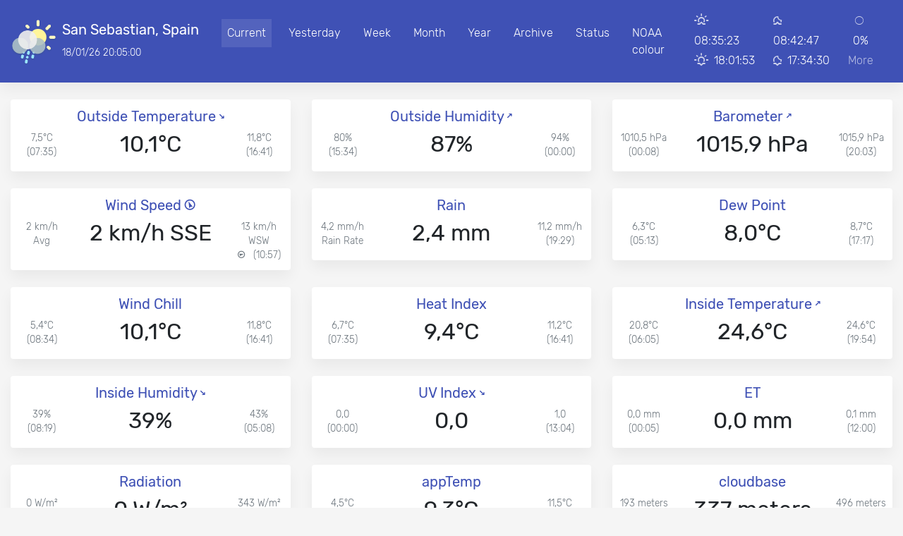

--- FILE ---
content_type: text/html
request_url: https://kocher.es/weewx/
body_size: 17503
content:






<!DOCTYPE html>
<html lang="en">
<head>
  <title>
    Current | San Sebastian, Spain
  </title>
<meta charset="UTF-8">
<meta name="viewport" content="width=device-width, initial-scale=1, shrink-to-fit=no">
<meta http-equiv="x-ua-compatible" content="ie=edge">

<meta name="description" content="">
<meta name="keywords" content="['weather', 'weewx', 'neowx-material']">

<meta name="mobile-web-app-capable" content="yes">
<meta name="apple-mobile-web-app-title" content="Weather">
<meta name="apple-mobile-web-app-capable" content="yes">
<meta name="apple-mobile-web-app-status-bar-style" content="black">
<meta name="application-name" content="Weather | San Sebastian, Spain">

<meta name="application-name" content="Weather | San Sebastian, Spain">
<meta name="msapplication-tooltip" content="San Sebastian, Spain">
<meta name="msapplication-starturl" content="/">

<meta name="msapplication-tap-highlight" content="no">

<link href="img/icon-16.ico" rel="shortcut icon" type="image/x-icon">
<link href="img/icon-16.png" rel="icon" type="image/png" sizes="16x16">
<link href="img/icon-32.png" rel="icon" type="image/png" sizes="32x32">
<link href="img/icon-48.png" rel="icon" type="image/png" sizes="48x48">

<link href="img/icon-180.png" rel="apple-touch-icon">
<link href="img/icon-76.png" rel="apple-touch-icon" sizes="76x76">
<link href="img/icon-120.png" rel="apple-touch-icon" sizes="120x120">
<link href="img/icon-152.png" rel="apple-touch-icon" sizes="152x152">

<link href="img/icon-192.png" rel="icon" sizes="192x192">
<link href="img/icon-128.png" rel="icon" sizes="128x128">

<link href="manifest.json" rel="manifest">

<link rel="stylesheet" href="css/bootstrap.min.css">

<link rel="stylesheet" href="css/style.min.css">

<link rel="stylesheet" href="weather-icons/css/weather-icons.min.css">
<link rel="stylesheet" href="weather-icons/css/weather-icons-wind.min.css">





<link
        rel="apple-touch-startup-image"
        media="screen and (device-width: 320px) and (device-height: 568px) and (-webkit-device-pixel-ratio: 2) and (orientation: landscape)"
        href="img/splash/splash_1136x640.png"
/>
<link
        rel="apple-touch-startup-image"
        media="screen and (device-width: 375px) and (device-height: 812px) and (-webkit-device-pixel-ratio: 3) and (orientation: landscape)"
        href="img/splash/splash_2436x1125.png"
/>
<link
        rel="apple-touch-startup-image"
        media="screen and (device-width: 414px) and (device-height: 896px) and (-webkit-device-pixel-ratio: 2) and (orientation: landscape)"
        href="img/splash/splash_1792x828.png"
/>
<link
        rel="apple-touch-startup-image"
        media="screen and (device-width: 414px) and (device-height: 896px) and (-webkit-device-pixel-ratio: 2) and (orientation: portrait)"
        href="img/splash/splash_828x1792.png"
/>
<link
        rel="apple-touch-startup-image"
        media="screen and (device-width: 375px) and (device-height: 667px) and (-webkit-device-pixel-ratio: 2) and (orientation: landscape)"
        href="img/splash/splash_1334x750.png"
/>
<link
        rel="apple-touch-startup-image"
        media="screen and (device-width: 414px) and (device-height: 896px) and (-webkit-device-pixel-ratio: 3) and (orientation: portrait)"
        href="img/splash/splash_1242x2688.png"
/>
<link
        rel="apple-touch-startup-image"
        media="screen and (device-width: 414px) and (device-height: 736px) and (-webkit-device-pixel-ratio: 3) and (orientation: landscape)"
        href="img/splash/splash_2208x1242.png"
/>
<link
        rel="apple-touch-startup-image"
        media="screen and (device-width: 375px) and (device-height: 812px) and (-webkit-device-pixel-ratio: 3) and (orientation: portrait)"
        href="img/splash/splash_1125x2436.png"
/>
<link
        rel="apple-touch-startup-image"
        media="screen and (device-width: 414px) and (device-height: 736px) and (-webkit-device-pixel-ratio: 3) and (orientation: portrait)"
        href="img/splash/splash_1242x2208.png"
/>
<link
        rel="apple-touch-startup-image"
        media="screen and (device-width: 1024px) and (device-height: 1366px) and (-webkit-device-pixel-ratio: 2) and (orientation: landscape)"
        href="img/splash/splash_2732x2048.png"
/>
<link
        rel="apple-touch-startup-image"
        media="screen and (device-width: 414px) and (device-height: 896px) and (-webkit-device-pixel-ratio: 3) and (orientation: landscape)"
        href="img/splash/splash_2688x1242.png"
/>
<link
        rel="apple-touch-startup-image"
        media="screen and (device-width: 834px) and (device-height: 1112px) and (-webkit-device-pixel-ratio: 2) and (orientation: landscape)"
        href="img/splash/splash_2224x1668.png"
/>
<link
        rel="apple-touch-startup-image"
        media="screen and (device-width: 375px) and (device-height: 667px) and (-webkit-device-pixel-ratio: 2) and (orientation: portrait)"
        href="img/splash/splash_750x1334.png"
/>
<link
        rel="apple-touch-startup-image"
        media="screen and (device-width: 1024px) and (device-height: 1366px) and (-webkit-device-pixel-ratio: 2) and (orientation: portrait)"
        href="img/splash/splash_2048x2732.png"
/>
<link
        rel="apple-touch-startup-image"
        media="screen and (device-width: 834px) and (device-height: 1194px) and (-webkit-device-pixel-ratio: 2) and (orientation: landscape)"
        href="img/splash/splash_2388x1668.png"
/>
<link
        rel="apple-touch-startup-image"
        media="screen and (device-width: 834px) and (device-height: 1112px) and (-webkit-device-pixel-ratio: 2) and (orientation: portrait)"
        href="img/splash/splash_1668x2224.png"
/>
<link
        rel="apple-touch-startup-image"
        media="screen and (device-width: 320px) and (device-height: 568px) and (-webkit-device-pixel-ratio: 2) and (orientation: portrait)"
        href="img/splash/splash_640x1136.png"
/>
<link
        rel="apple-touch-startup-image"
        media="screen and (device-width: 834px) and (device-height: 1194px) and (-webkit-device-pixel-ratio: 2) and (orientation: portrait)"
        href="img/splash/splash_1668x2388.png"
/>
<link
        rel="apple-touch-startup-image"
        media="screen and (device-width: 768px) and (device-height: 1024px) and (-webkit-device-pixel-ratio: 2) and (orientation: landscape)"
        href="img/splash/splash_2048x1536.png"
/>
<link
        rel="apple-touch-startup-image"
        media="screen and (device-width: 768px) and (device-height: 1024px) and (-webkit-device-pixel-ratio: 2) and (orientation: portrait)"
        href="img/splash/splash_1536x2048.png"
/>
</head>
<body class="auto-theme main-bg" ontouchstart="">

<header>

    <META http-equiv=refresh content=330>
    <nav class="navbar navbar-expand-lg navbar-dark indigo">
        <span class="navbar-brand d-flex">
            <a class="mr-2" href="index.html">
                <img src="img/icon-alpha-1x.png" srcset="img/icon-alpha-1x.png 1x, img/icon-alpha-2x.png 2x" style="width: 4rem">
            </a>
            <span>
                <strong>San Sebastian, Spain</strong><br>
                <span class="font-small">18/01/26 20:05:00</span>
            </span>
        </span>
        <button class="navbar-toggler" type="button" data-toggle="collapse" data-target="#navbarSupportedContent"
                aria-controls="navbarSupportedContent" aria-expanded="false" aria-label="Toggle navigation">
            <span class="navbar-toggler-icon"></span>
        </button>
        <div class="ml-3 collapse navbar-collapse" id="navbarSupportedContent">
            <ul class="navbar-nav ml-auto mr-auto">

                    <li class="nav-item active mr-3">
                        <a class="nav-link" href="index.html">Current</a>
                    </li>

                    <li class="nav-item mr-3">
                        <a class="nav-link" href="yesterday.html">Yesterday</a>
                    </li>

                    <li class="nav-item mr-3">
                        <a class="nav-link" href="week.html">Week</a>
                    </li>

                    <li class="nav-item mr-3">
                        <a class="nav-link" href="month.html">Month</a>
                    </li>

                    <li class="nav-item mr-3">
                        <a class="nav-link" href="year.html">Year</a>
                    </li>

                    <li class="nav-item mr-3">
                        <a class="nav-link" href="archive.html">Archive</a>
                    </li>


                <li class="nav-item mr-3">
                    <a class="nav-link" href="http://kocher.es/cumulus-saratoga/div_wxstatus.php">Status</a>
                </li>

                <li class="nav-item mr-3">
                    <a class="nav-link" href="https://kocher.es/NOAAAPDB20220204/NOAA.php">NOAA colour</a>
                </li>

            </ul>
        </div>

            <ul class="navbar-nav nav-flex-icons" style="line-height: 1.75; padding-top: .5rem">
                <li class="nav-item mr-4 text-white">
                    <i class="wi wi-sunrise mr-1" style="opacity: .75"></i> 08:35:23 <br>
                    <i class="wi wi-sunset mr-1" style="opacity: .75"></i> 18:01:53
                </li>
                <li class="nav-item mr-4 text-white" style="line-height: 1.75">
                    <i class="wi wi-moonrise mr-1" style="opacity: .75"></i> 08:42:47 <br>
                    <i class="wi wi-moonset mr-1" style="opacity: .75"></i> 17:34:30
                </li>
                <li class="nav-item mr-4 text-white text-center" style="line-height: 1.75" >
                    <span title="New" data-toggle="tooltip">
                        <i class="wi wi-moon-new mr-1" style="opacity: .75"></i>
                        0%
                    </span><br>
                    <a href="almanac.html" class="text-white" style="opacity: .6">
                        More
                    </a>
                </li>
            </ul>
    </nav>

</header>

<main>
  <div class="container-fluid d-flex-xxl">

    <div class="row my-4 temprow align-content-start">

          <div class="col-12 col-md-6 col-xl-4 mb-4">
    <div class="card">
      <div class="card-body text-center">
        <h3 class="h5-responsive indigo-text">
          Outside Temperature



            <i class="wi wi-direction-down-right"
               title="Trend: -1,4°C (3,0 hours)"
               data-toggle="tooltip"></i>

        </h3>


        <div class="row">
          <div class="col-3 text-muted font-small lo-text">
            7,5°C <br>
            (07:35)
          </div>
          <div class="col-6">
            <h4 class="h2-responsive">10,1°C</h4>
          </div>
          <div class="col-3 text-muted font-small hi-text">
            11,8°C <br>
            (16:41)
          </div>
        </div>


      </div>
    </div>
  </div>



          <div class="col-12 col-md-6 col-xl-4 mb-4">
    <div class="card">
      <div class="card-body text-center">
        <h3 class="h5-responsive indigo-text">
          Outside Humidity



            <i class="wi wi-direction-up-right"
               title="Trend: 6% (3,0 hours)"
               data-toggle="tooltip"></i>

        </h3>


        <div class="row">
          <div class="col-3 text-muted font-small lo-text">
            80% <br>
            (15:34)
          </div>
          <div class="col-6">
            <h4 class="h2-responsive">87%</h4>
          </div>
          <div class="col-3 text-muted font-small hi-text">
            94% <br>
            (00:00)
          </div>
        </div>


      </div>
    </div>
  </div>



          <div class="col-12 col-md-6 col-xl-4 mb-4">
    <div class="card">
      <div class="card-body text-center">
        <h3 class="h5-responsive indigo-text">
          Barometer



            <i class="wi wi-direction-up-right"
               title="Trend: 2,1 hPa (3,0 hours)"
               data-toggle="tooltip"></i>

        </h3>


        <div class="row">
          <div class="col-3 text-muted font-small lo-text">
            1010,5 hPa <br>
            (00:08)
          </div>
          <div class="col-6">
            <h4 class="h2-responsive">1015,9 hPa</h4>
          </div>
          <div class="col-3 text-muted font-small hi-text">
            1015,9 hPa <br>
            (20:03)
          </div>
        </div>


      </div>
    </div>
  </div>



          <div class="col-12 col-md-6 col-xl-4 mb-4">
    <div class="card">
      <div class="card-body text-center">
        <h3 class="h5-responsive indigo-text">
          Wind Speed



            <i class="wi wi-wind from-158-deg"
               title="158°" data-toggle="tooltip"></i>

        </h3>


        <div class="row">
          <div class="col-3 text-muted font-small">
            2 km/h <br>
            Avg
          </div>
          <div class="col-6">
            <h4 class="h2-responsive">
              2 km/h SSE
            </h4>
          </div>
          <div class="col-3 text-muted font-small hi-text">
            13 km/h WSW <br>
            <i class="wi wi-wind from-257-deg mr-2"
               title="257°" data-toggle="tooltip"></i>
            (10:57)
          </div>
        </div>


      </div>
    </div>
  </div>



          <div class="col-12 col-md-6 col-xl-4 mb-4">
    <div class="card">
      <div class="card-body text-center">
        <h3 class="h5-responsive indigo-text">
          Rain


        </h3>


        <div class="row">
          <div class="col-3 text-muted font-small">
            4,2 mm/h <br>
            Rain Rate
          </div>
          <div class="col-6">
            <h4 class="h2-responsive">2,4 mm</h4>
          </div>
          <div class="col-3 text-muted font-small hi-text">
            11,2 mm/h <br>
            (19:29)
          </div>
        </div>


      </div>
    </div>
  </div>



        


          <div class="col-12 col-md-6 col-xl-4 mb-4">
    <div class="card">
      <div class="card-body text-center">
        <h3 class="h5-responsive indigo-text">
          Dew Point


        </h3>


        <div class="row">
          <div class="col-3 text-muted font-small lo-text">
            6,3°C <br>
            (05:13)
          </div>
          <div class="col-6">
            <h4 class="h2-responsive">8,0°C</h4>
          </div>
          <div class="col-3 text-muted font-small hi-text">
            8,7°C <br>
            (17:17)
          </div>
        </div>


      </div>
    </div>
  </div>



          <div class="col-12 col-md-6 col-xl-4 mb-4">
    <div class="card">
      <div class="card-body text-center">
        <h3 class="h5-responsive indigo-text">
          Wind Chill


        </h3>


        <div class="row">
          <div class="col-3 text-muted font-small lo-text">
            5,4°C <br>
            (08:34)
          </div>
          <div class="col-6">
            <h4 class="h2-responsive">10,1°C</h4>
          </div>
          <div class="col-3 text-muted font-small hi-text">
            11,8°C <br>
            (16:41)
          </div>
        </div>


      </div>
    </div>
  </div>



          <div class="col-12 col-md-6 col-xl-4 mb-4">
    <div class="card">
      <div class="card-body text-center">
        <h3 class="h5-responsive indigo-text">
          Heat Index


        </h3>


        <div class="row">
          <div class="col-3 text-muted font-small lo-text">
            6,7°C <br>
            (07:35)
          </div>
          <div class="col-6">
            <h4 class="h2-responsive">9,4°C</h4>
          </div>
          <div class="col-3 text-muted font-small hi-text">
            11,2°C <br>
            (16:41)
          </div>
        </div>


      </div>
    </div>
  </div>



          <div class="col-12 col-md-6 col-xl-4 mb-4">
    <div class="card">
      <div class="card-body text-center">
        <h3 class="h5-responsive indigo-text">
          Inside Temperature



            <i class="wi wi-direction-up-right"
               title="Trend: 1,9°C (3,0 hours)"
               data-toggle="tooltip"></i>

        </h3>


        <div class="row">
          <div class="col-3 text-muted font-small lo-text">
            20,8°C <br>
            (06:05)
          </div>
          <div class="col-6">
            <h4 class="h2-responsive">24,6°C</h4>
          </div>
          <div class="col-3 text-muted font-small hi-text">
            24,6°C <br>
            (19:54)
          </div>
        </div>


      </div>
    </div>
  </div>



          <div class="col-12 col-md-6 col-xl-4 mb-4">
    <div class="card">
      <div class="card-body text-center">
        <h3 class="h5-responsive indigo-text">
          Inside Humidity



            <i class="wi wi-direction-down-right"
               title="Trend: -2% (3,0 hours)"
               data-toggle="tooltip"></i>

        </h3>


        <div class="row">
          <div class="col-3 text-muted font-small lo-text">
            39% <br>
            (08:19)
          </div>
          <div class="col-6">
            <h4 class="h2-responsive">39%</h4>
          </div>
          <div class="col-3 text-muted font-small hi-text">
            43% <br>
            (05:08)
          </div>
        </div>


      </div>
    </div>
  </div>



          <div class="col-12 col-md-6 col-xl-4 mb-4">
    <div class="card">
      <div class="card-body text-center">
        <h3 class="h5-responsive indigo-text">
          UV Index



            <i class="wi wi-direction-down-right"
               title="Trend: 0,0 (3,0 hours)"
               data-toggle="tooltip"></i>

        </h3>


        <div class="row">
          <div class="col-3 text-muted font-small lo-text">
            0,0 <br>
            (00:00)
          </div>
          <div class="col-6">
            <h4 class="h2-responsive">0,0</h4>
          </div>
          <div class="col-3 text-muted font-small hi-text">
            1,0 <br>
            (13:04)
          </div>
        </div>


      </div>
    </div>
  </div>



            <div class="col-12 col-md-6 col-xl-4 mb-4">
    <div class="card">
      <div class="card-body text-center">
        <h3 class="h5-responsive indigo-text">
          ET


        </h3>


        <div class="row">
          <div class="col-3 text-muted font-small lo-text">
            0,0 mm <br>
            (00:05)
          </div>
          <div class="col-6">
            <h4 class="h2-responsive">0,0 mm</h4>
          </div>
          <div class="col-3 text-muted font-small hi-text">
            0,1 mm <br>
            (12:00)
          </div>
        </div>


      </div>
    </div>
  </div>



          <div class="col-12 col-md-6 col-xl-4 mb-4">
    <div class="card">
      <div class="card-body text-center">
        <h3 class="h5-responsive indigo-text">
          Radiation


        </h3>


        <div class="row">
          <div class="col-3 text-muted font-small lo-text">
            0 W/m² <br>
            (00:00)
          </div>
          <div class="col-6">
            <h4 class="h2-responsive">0 W/m²</h4>
          </div>
          <div class="col-3 text-muted font-small hi-text">
            343 W/m² <br>
            (13:04)
          </div>
        </div>


      </div>
    </div>
  </div>



          <div class="col-12 col-md-6 col-xl-4 mb-4">
    <div class="card">
      <div class="card-body text-center">
        <h3 class="h5-responsive indigo-text">
          appTemp


        </h3>


        <div class="row">
          <div class="col-3 text-muted font-small lo-text">
            4,5°C <br>
            (08:34)
          </div>
          <div class="col-6">
            <h4 class="h2-responsive">9,3°C</h4>
          </div>
          <div class="col-3 text-muted font-small hi-text">
            11,5°C <br>
            (16:41)
          </div>
        </div>


      </div>
    </div>
  </div>



          <div class="col-12 col-md-6 col-xl-4 mb-4">
    <div class="card">
      <div class="card-body text-center">
        <h3 class="h5-responsive indigo-text">
          cloudbase


        </h3>


        <div class="row">
          <div class="col-3 text-muted font-small lo-text">
            193 meters <br>
            (01:13)
          </div>
          <div class="col-6">
            <h4 class="h2-responsive">337 meters</h4>
          </div>
          <div class="col-3 text-muted font-small hi-text">
            496 meters <br>
            (16:41)
          </div>
        </div>


      </div>
    </div>
  </div>



        

    </div>

    <hr class="my-4 rowdivider">

    <div class="row mt-5 mb-4 graphrow align-content-start">

            <div class="col-12 col-xl-6 mb-4">
      <div class="card">
        <div class="card-body text-center">
          <h5 class="h5-responsive indigo-text">
              Outside Temperature
          </h5>
          <div id="outTempchart"></div>
        </div>
      </div>
    </div>



            <div class="col-12 col-xl-6 mb-4">
      <div class="card">
        <div class="card-body text-center">
          <h5 class="h5-responsive indigo-text">
              Wind Chill
          </h5>
          <div id="windchillchart"></div>
        </div>
      </div>
    </div>



            <div class="col-12 col-xl-6 mb-4">
      <div class="card">
        <div class="card-body text-center">
          <h5 class="h5-responsive indigo-text">
              Barometer
          </h5>
          <div id="barometerchart"></div>
        </div>
      </div>
    </div>



            <div class="col-12 col-xl-6 mb-4">
      <div class="card">
        <div class="card-body text-center">
          <h5 class="h5-responsive indigo-text">
              Rain
          </h5>
          <div id="rainchart"></div>
        </div>
      </div>
    </div>



        


            <div class="col-12 col-xl-6 mb-4">
      <div class="card">
        <div class="card-body text-center">
          <h5 class="h5-responsive indigo-text">
              Wind Speed
          </h5>
          <div id="windSpeedchart"></div>
        </div>
      </div>
    </div>



            <div class="col-12 col-xl-6 mb-4">
      <div class="card">
        <div class="card-body text-center">
          <h5 class="h5-responsive indigo-text">
              Wind Vector
          </h5>
          <div id="windvecchart"></div>
        </div>
      </div>
    </div>



            <div class="col-12 col-xl-6 mb-4">
      <div class="card">
        <div class="card-body text-center">
          <h5 class="h5-responsive indigo-text">
              UV Index
          </h5>
          <div id="UVchart"></div>
        </div>
      </div>
    </div>



              <div class="col-12 col-xl-6 mb-4">
      <div class="card">
        <div class="card-body text-center">
          <h5 class="h5-responsive indigo-text">
              ET
          </h5>
          <div id="ETchart"></div>
        </div>
      </div>
    </div>



            <div class="col-12 col-xl-6 mb-4">
      <div class="card">
        <div class="card-body text-center">
          <h5 class="h5-responsive indigo-text">
              Radiation
          </h5>
          <div id="radiationchart"></div>
        </div>
      </div>
    </div>



            <div class="col-12 col-xl-6 mb-4">
      <div class="card">
        <div class="card-body text-center">
          <h5 class="h5-responsive indigo-text">
              Outside Humidity
          </h5>
          <div id="outHumiditychart"></div>
        </div>
      </div>
    </div>



            <div class="col-12 col-xl-6 mb-4">
      <div class="card">
        <div class="card-body text-center">
          <h5 class="h5-responsive indigo-text">
              Inside Temperature
          </h5>
          <div id="inTempchart"></div>
        </div>
      </div>
    </div>



            <div class="col-12 col-xl-6 mb-4">
      <div class="card">
        <div class="card-body text-center">
          <h5 class="h5-responsive indigo-text">
              Inside Humidity
          </h5>
          <div id="inHumiditychart"></div>
        </div>
      </div>
    </div>



        


            <div class="col-12 col-xl-6 mb-4">
      <div class="card">
        <div class="card-body text-center">
          <h5 class="h5-responsive indigo-text">
              cloudbase
          </h5>
          <div id="cloudbasechart"></div>
        </div>
      </div>
    </div>



        

    </div>

  </div>
</main>


<footer class="page-footer font-small indigo pt-4">

    <div class="container-fluid text-center text-md-left mb-4">

        <div class="row">

            <div class="col-md-6 mt-md-0 mt-3">

                <h5 class="text-uppercase">About</h5>

                <table class="d-inline">
                    <tr>
                        <td>Hardware:</td>
                        <td>Vantage Pro2</td>
                    </tr>
                    <tr>
                        <td>Altitude:</td>
                        <td>80 meters</td>
                    </tr>
                    <tr>
                        <td>
                            <a href="telemetry.html">
                                Telemetry
                            </a>
                        </td>
                        <td></td>
                    </tr>
                </table>


            </div>

            <hr class="clearfix w-100 d-md-none pb-3">

            <div class="col-md-3 mb-md-0 mb-3">


            </div>

            <div class="col-md-3 mb-md-0 mb-3">

                <h5 class="text-uppercase">Links</h5>

                <ul class="list-unstyled">
                    <li>
                        <a href="https://www.lightningmaps.org" target="_blank" rel="noopener">Lightning Maps</a>
                    </li>
                    <li>
                        <a href="https://www.windy.com" target="_blank" rel="noopener">Windy</a>
                    </li>
                </ul>

            </div>

        </div>

    </div>

    <div class="footer-copyright text-center py-3">
        &copy; 2026 San Sebastian - Arriola station

          <span class="mx-2">&bull;</span>
          Powered by <a href="https://weewx.com" target="_blank">weewx</a>
          v4.10.2

          <span class="mx-2">&bull;</span>
          <a href="https://neoground.com/projects/neowx-material" target="_blank">NeoWX Material</a> skin
          v1.11

    </div>

</footer>

<script type="text/javascript" src="js/jquery.min.js"></script>
<script type="text/javascript" src="js/popper.min.js"></script>
<script type="text/javascript" src="js/bootstrap.min.js"></script>
<script type="text/javascript" src="js/mdb.min.js"></script>
<script src="js/vendor/moment.min.js"></script>
<script src="js/vendor/apexcharts/apexcharts.min.js"></script>
<script type="text/javascript" src="js/app.js"></script>

<script type="text/javascript">
    var config_mode = 'auto';
    var theme_mode = 'light';
    if (window.matchMedia && window.matchMedia('(prefers-color-scheme: dark)').matches) {
        theme_mode = 'dark';
    }
    // Override mode by config
    if(config_mode != "auto") {
        theme_mode = config_mode;
    }

    window.Apex = {
        theme: {
            mode: theme_mode,
            palette: 'palette1'
        },
        dataLabels: {
            enabled: false
        },
        stroke: {
            curve: 'smooth',
            width: 2
        },
        markers: {
            size: 0,
        },
        chart: {
            height: 300,
            stacked: false,
            zoom: {
                type: 'x',
                enabled: true,
                autoScaleYaxis: true
            },
            toolbar: {
                autoSelected: 'zoom',
                export: {
                    csv: {
                        headerCategory: 'DateTime',
                        dateFormatter(timestamp) {
                            return moment.unix(timestamp).toISOString()
                        }
                    }
                }
            },
            locales: [
{
  "name": "en",
  "options": {
    "months": [
      "January",
      "February",
      "March",
      "April",
      "May",
      "June",
      "July",
      "August",
      "September",
      "October",
      "November",
      "December"
    ],
    "shortMonths": [
      "Jan",
      "Feb",
      "Mar",
      "Apr",
      "May",
      "Jun",
      "Jul",
      "Aug",
      "Sep",
      "Oct",
      "Nov",
      "Dec"
    ],
    "days": [
      "Sunday",
      "Monday",
      "Tuesday",
      "Wednesday",
      "Thursday",
      "Friday",
      "Saturday"
    ],
    "shortDays": ["Sun", "Mon", "Tue", "Wed", "Thu", "Fri", "Sat"],
    "toolbar": {
      "exportToSVG": "Download SVG",
      "exportToPNG": "Download PNG",
      "exportToCSV": "Download CSV",
      "menu": "Menu",
      "selection": "Selection",
      "selectionZoom": "Selection Zoom",
      "zoomIn": "Zoom In",
      "zoomOut": "Zoom Out",
      "pan": "Panning",
      "reset": "Reset Zoom"
    }
  }
}
            ],
            defaultLocale: 'en',
            animations: {
                enabled: false
            },
        },
    }
</script>






<script type="text/javascript">
  // Config templates

  var graph_area_config = {

chart: {
    type: 'area'
},
fill: {
    type: 'gradient',
    gradient: {
        shadeIntensity: 1,
        inverseColors: false,
        opacityFrom: 0.6,
        opacityTo: 0,
        stops: [0, 75, 100]
    },
},
xaxis: {
    type: 'datetime',
    hideOverlappingLabels: true,
    tickAmount: 8,
    labels: {
        formatter: function(val, timestamp) {
            return moment.unix(timestamp).format("dd DD HH:mm");
        }
    }
},
tooltip: {
    x: {
        format: "dd DD.MM. HH:MM"
    }
},  }
  var graph_bar_config = {

chart: {
    type: 'bar'
},
fill: {
    opacity: 0.1
},
xaxis: {
    type: 'datetime',
    hideOverlappingLabels: true,
    tickAmount: 8,
    labels: {
        formatter: function(val, timestamp) {
            return moment.unix(timestamp).format("dd DD HH:mm");
        }
    }
},
tooltip: {
    x: {
        format: "dd DD.MM. HH:MM"
    }
},  }

  var graph_radar_config = {

chart: {
    type: 'radar',
},
fill: {
    opacity: 0.1
},
xaxis: {
    categories: [
      'N',
      'NE',
      'E',
      'SE',
      'S',
      'SW',
      'W',
      'NW'
    ]
},
tooltip: {
    x: {
        formatter: function(value, { series, seriesIndex, dataPointIndex, w }) {
            return value
        }
    }
},  }

  // outTemp + Dewpoint
  

new ApexCharts(document.querySelector('#outTempchart'), {
  ...graph_area_config,
  yaxis: {
    labels: {
      formatter: function (val) {
        return formatNumber(val, "%.1f") + "°C";
      }
    }
  },
  series: [
    {
      name: "Outside Temperature",
      data: [ 
      [1768676700, 8.3],
      [1768677300, 8.2],
      [1768677900, 8.2],
      [1768678500, 8.2],
      [1768679100, 8.2],
      [1768679700, 8.2],
      [1768680300, 8.2],
      [1768680900, 8.2],
      [1768681500, 8.2],
      [1768682100, 8.3],
      [1768682700, 8.3],
      [1768683300, 8.3],
      [1768683900, 8.3],
      [1768684500, 8.3],
      [1768685100, 8.3],
      [1768685700, 8.2],
      [1768686300, 8.2],
      [1768686900, 8.2],
      [1768687500, 8.2],
      [1768688100, 8.1],
      [1768688700, 8.1],
      [1768689300, 8.1],
      [1768689900, 8.0],
      [1768690500, 8.0],
      [1768691100, 7.9],
      [1768691700, 7.8],
      [1768692300, 7.8],
      [1768692900, 7.8],
      [1768693500, 7.8],
      [1768694100, 7.8],
      [1768694700, 7.8],
      [1768695300, 7.7],
      [1768695900, 7.7],
      [1768696500, 7.7],
      [1768697100, 7.7],
      [1768697700, 7.7],
      [1768698300, 7.7],
      [1768698900, 7.8],
      [1768699500, 7.8],
      [1768700100, 7.8],
      [1768700700, 7.8],
      [1768701300, 7.8],
      [1768701900, 7.8],
      [1768702500, 7.8],
      [1768703100, 7.7],
      [1768703700, 7.7],
      [1768704300, 7.8],
      [1768704900, 7.8],
      [1768705500, 7.7],
      [1768706100, 7.7],
      [1768706700, 7.7],
      [1768707300, 7.7],
      [1768707900, 7.7],
      [1768708500, 7.7],
      [1768709100, 7.8],
      [1768709700, 7.8],
      [1768710300, 7.9],
      [1768710900, 7.9],
      [1768711500, 7.9],
      [1768712100, 7.9],
      [1768712700, 7.8],
      [1768713300, 7.7],
      [1768713900, 7.7],
      [1768714500, 7.7],
      [1768715100, 7.7],
      [1768715700, 7.7],
      [1768716300, 7.6],
      [1768716900, 7.6],
      [1768717500, 7.6],
      [1768718100, 7.6],
      [1768718700, 7.5],
      [1768719300, 7.6],
      [1768719900, 7.6],
      [1768720500, 7.6],
      [1768721100, 7.5],
      [1768721700, 7.5],
      [1768722300, 7.5],
      [1768722900, 7.6],
      [1768723500, 7.6],
      [1768724100, 7.7],
      [1768724700, 7.8],
      [1768725300, 7.8],
      [1768725900, 7.9],
      [1768726500, 8.0],
      [1768727100, 8.1],
      [1768727700, 8.1],
      [1768728300, 8.3],
      [1768728900, 8.4],
      [1768729500, 8.6],
      [1768730100, 8.8],
      [1768730700, 9.0],
      [1768731300, 9.4],
      [1768731900, 9.6],
      [1768732500, 9.9],
      [1768733100, 10.0],
      [1768733700, 10.2],
      [1768734300, 10.4],
      [1768734900, 10.4],
      [1768735500, 10.6],
      [1768736100, 10.7],
      [1768736700, 10.8],
      [1768737300, 11.1],
      [1768737900, 11.2],
      [1768738500, 11.0],
      [1768739100, 11.0],
      [1768739700, 10.8],
      [1768740300, 10.8],
      [1768740900, 10.7],
      [1768741500, 10.7],
      [1768742100, 10.7],
      [1768742700, 10.8],
      [1768743300, 10.9],
      [1768743900, 10.9],
      [1768744500, 11.0],
      [1768745100, 11.2],
      [1768745700, 11.4],
      [1768746300, 11.6],
      [1768746900, 11.6],
      [1768747500, 11.6],
      [1768748100, 11.7],
      [1768748700, 11.8],
      [1768749300, 11.8],
      [1768749900, 11.7],
      [1768750500, 11.8],
      [1768751100, 11.7],
      [1768751700, 11.6],
      [1768752300, 11.6],
      [1768752900, 11.6],
      [1768753500, 11.4],
      [1768754100, 11.2],
      [1768754700, 11.1],
      [1768755300, 11.0],
      [1768755900, 10.9],
      [1768756500, 10.8],
      [1768757100, 10.7],
      [1768757700, 10.7],
      [1768758300, 10.8],
      [1768758900, 10.9],
      [1768759500, 10.9],
      [1768760100, 10.7],
      [1768760700, 10.7],
      [1768761300, 10.4],
      [1768761900, 10.3],
      [1768762500, 10.2],
 ]
    }
    ,{
      name: "Dew Point",
      data: [ 
      [1768676700, 7.4],
      [1768677300, 7.3],
      [1768677900, 7.3],
      [1768678500, 7.3],
      [1768679100, 7.3],
      [1768679700, 7.3],
      [1768680300, 7.3],
      [1768680900, 7.3],
      [1768681500, 7.3],
      [1768682100, 7.4],
      [1768682700, 7.4],
      [1768683300, 7.4],
      [1768683900, 7.4],
      [1768684500, 7.4],
      [1768685100, 7.4],
      [1768685700, 7.3],
      [1768686300, 7.3],
      [1768686900, 7.4],
      [1768687500, 7.3],
      [1768688100, 7.2],
      [1768688700, 7.2],
      [1768689300, 7.2],
      [1768689900, 7.1],
      [1768690500, 7.1],
      [1768691100, 7.0],
      [1768691700, 6.9],
      [1768692300, 6.9],
      [1768692900, 6.9],
      [1768693500, 6.9],
      [1768694100, 6.9],
      [1768694700, 6.8],
      [1768695300, 6.8],
      [1768695900, 6.8],
      [1768696500, 6.8],
      [1768697100, 6.8],
      [1768697700, 6.8],
      [1768698300, 6.8],
      [1768698900, 6.8],
      [1768699500, 6.9],
      [1768700100, 6.9],
      [1768700700, 6.9],
      [1768701300, 6.8],
      [1768701900, 6.9],
      [1768702500, 6.7],
      [1768703100, 6.7],
      [1768703700, 6.7],
      [1768704300, 6.7],
      [1768704900, 6.6],
      [1768705500, 6.6],
      [1768706100, 6.4],
      [1768706700, 6.4],
      [1768707300, 6.5],
      [1768707900, 6.5],
      [1768708500, 6.5],
      [1768709100, 6.5],
      [1768709700, 6.4],
      [1768710300, 6.5],
      [1768710900, 6.7],
      [1768711500, 6.7],
      [1768712100, 6.6],
      [1768712700, 6.4],
      [1768713300, 6.5],
      [1768713900, 6.4],
      [1768714500, 6.4],
      [1768715100, 6.4],
      [1768715700, 6.6],
      [1768716300, 6.6],
      [1768716900, 6.5],
      [1768717500, 6.5],
      [1768718100, 6.5],
      [1768718700, 6.5],
      [1768719300, 6.5],
      [1768719900, 6.5],
      [1768720500, 6.5],
      [1768721100, 6.4],
      [1768721700, 6.4],
      [1768722300, 6.4],
      [1768722900, 6.5],
      [1768723500, 6.6],
      [1768724100, 6.6],
      [1768724700, 6.7],
      [1768725300, 6.7],
      [1768725900, 6.7],
      [1768726500, 6.8],
      [1768727100, 6.8],
      [1768727700, 6.8],
      [1768728300, 6.8],
      [1768728900, 6.9],
      [1768729500, 7.0],
      [1768730100, 7.1],
      [1768730700, 7.3],
      [1768731300, 7.5],
      [1768731900, 7.5],
      [1768732500, 7.6],
      [1768733100, 7.6],
      [1768733700, 7.8],
      [1768734300, 7.9],
      [1768734900, 7.9],
      [1768735500, 7.9],
      [1768736100, 7.7],
      [1768736700, 7.8],
      [1768737300, 7.9],
      [1768737900, 8.2],
      [1768738500, 8.4],
      [1768739100, 8.4],
      [1768739700, 8.3],
      [1768740300, 8.4],
      [1768740900, 8.3],
      [1768741500, 8.4],
      [1768742100, 8.4],
      [1768742700, 8.6],
      [1768743300, 8.4],
      [1768743900, 8.3],
      [1768744500, 8.4],
      [1768745100, 8.4],
      [1768745700, 8.4],
      [1768746300, 8.4],
      [1768746900, 8.4],
      [1768747500, 8.3],
      [1768748100, 8.5],
      [1768748700, 8.4],
      [1768749300, 8.4],
      [1768749900, 8.4],
      [1768750500, 8.5],
      [1768751100, 8.5],
      [1768751700, 8.4],
      [1768752300, 8.5],
      [1768752900, 8.4],
      [1768753500, 8.2],
      [1768754100, 8.1],
      [1768754700, 8.0],
      [1768755300, 7.9],
      [1768755900, 7.9],
      [1768756500, 7.9],
      [1768757100, 7.8],
      [1768757700, 7.8],
      [1768758300, 7.7],
      [1768758900, 7.7],
      [1768759500, 7.7],
      [1768760100, 7.9],
      [1768760700, 8.0],
      [1768761300, 8.1],
      [1768761900, 8.1],
      [1768762500, 8.1],
 ]
    }
  ]
}).render()




  // Wind chill + Heat index + optional appTemp
  

new ApexCharts(document.querySelector('#windchillchart'), {
  ...graph_area_config,
  yaxis: {
    labels: {
      formatter: function (val) {
        return formatNumber(val, "%.1f") + "°C";
      }
    }
  },
  series: [
    {
      name: "Wind Chill",
      data: [ 
      [1768676700, 8.3],
      [1768677300, 8.2],
      [1768677900, 8.2],
      [1768678500, 8.2],
      [1768679100, 8.2],
      [1768679700, 8.2],
      [1768680300, 8.2],
      [1768680900, 8.2],
      [1768681500, 8.2],
      [1768682100, 8.3],
      [1768682700, 8.3],
      [1768683300, 8.3],
      [1768683900, 8.3],
      [1768684500, 8.3],
      [1768685100, 8.3],
      [1768685700, 8.2],
      [1768686300, 8.2],
      [1768686900, 8.2],
      [1768687500, 8.2],
      [1768688100, 8.1],
      [1768688700, 8.1],
      [1768689300, 8.1],
      [1768689900, 8.0],
      [1768690500, 8.0],
      [1768691100, 7.9],
      [1768691700, 7.8],
      [1768692300, 7.8],
      [1768692900, 7.8],
      [1768693500, 7.8],
      [1768694100, 7.8],
      [1768694700, 7.8],
      [1768695300, 7.7],
      [1768695900, 7.7],
      [1768696500, 7.7],
      [1768697100, 7.7],
      [1768697700, 7.7],
      [1768698300, 7.7],
      [1768698900, 7.8],
      [1768699500, 7.8],
      [1768700100, 7.8],
      [1768700700, 7.8],
      [1768701300, 7.8],
      [1768701900, 7.8],
      [1768702500, 7.8],
      [1768703100, 7.7],
      [1768703700, 7.7],
      [1768704300, 7.8],
      [1768704900, 7.8],
      [1768705500, 7.7],
      [1768706100, 7.7],
      [1768706700, 7.7],
      [1768707300, 7.7],
      [1768707900, 7.7],
      [1768708500, 7.7],
      [1768709100, 7.8],
      [1768709700, 7.8],
      [1768710300, 7.9],
      [1768710900, 7.9],
      [1768711500, 7.9],
      [1768712100, 7.9],
      [1768712700, 7.8],
      [1768713300, 7.7],
      [1768713900, 7.7],
      [1768714500, 7.7],
      [1768715100, 7.7],
      [1768715700, 7.7],
      [1768716300, 7.6],
      [1768716900, 7.6],
      [1768717500, 7.6],
      [1768718100, 7.6],
      [1768718700, 7.5],
      [1768719300, 7.6],
      [1768719900, 7.6],
      [1768720500, 7.6],
      [1768721100, 7.5],
      [1768721700, 7.5],
      [1768722300, 7.5],
      [1768722900, 7.6],
      [1768723500, 7.6],
      [1768724100, 7.7],
      [1768724700, 7.8],
      [1768725300, 7.8],
      [1768725900, 7.9],
      [1768726500, 8.0],
      [1768727100, 8.1],
      [1768727700, 8.1],
      [1768728300, 8.3],
      [1768728900, 8.4],
      [1768729500, 8.6],
      [1768730100, 8.8],
      [1768730700, 9.0],
      [1768731300, 9.4],
      [1768731900, 9.6],
      [1768732500, 9.9],
      [1768733100, 10.0],
      [1768733700, 10.2],
      [1768734300, 10.4],
      [1768734900, 10.4],
      [1768735500, 10.6],
      [1768736100, 10.7],
      [1768736700, 10.8],
      [1768737300, 11.1],
      [1768737900, 11.2],
      [1768738500, 11.0],
      [1768739100, 11.0],
      [1768739700, 10.8],
      [1768740300, 10.8],
      [1768740900, 10.7],
      [1768741500, 10.7],
      [1768742100, 10.7],
      [1768742700, 10.8],
      [1768743300, 10.9],
      [1768743900, 10.9],
      [1768744500, 11.0],
      [1768745100, 11.2],
      [1768745700, 11.4],
      [1768746300, 11.6],
      [1768746900, 11.6],
      [1768747500, 11.6],
      [1768748100, 11.7],
      [1768748700, 11.8],
      [1768749300, 11.8],
      [1768749900, 11.7],
      [1768750500, 11.8],
      [1768751100, 11.7],
      [1768751700, 11.6],
      [1768752300, 11.6],
      [1768752900, 11.6],
      [1768753500, 11.4],
      [1768754100, 11.2],
      [1768754700, 11.1],
      [1768755300, 11.0],
      [1768755900, 10.9],
      [1768756500, 10.8],
      [1768757100, 10.7],
      [1768757700, 10.7],
      [1768758300, 10.8],
      [1768758900, 10.9],
      [1768759500, 10.9],
      [1768760100, 10.7],
      [1768760700, 10.7],
      [1768761300, 10.4],
      [1768761900, 10.3],
      [1768762500, 10.2],
 ]
    }
    ,{
      name: "Heat Index",
      data: [ 
      [1768676700, 7.7],
      [1768677300, 7.5],
      [1768677900, 7.6],
      [1768678500, 7.6],
      [1768679100, 7.6],
      [1768679700, 7.6],
      [1768680300, 7.6],
      [1768680900, 7.6],
      [1768681500, 7.6],
      [1768682100, 7.6],
      [1768682700, 7.6],
      [1768683300, 7.7],
      [1768683900, 7.6],
      [1768684500, 7.6],
      [1768685100, 7.6],
      [1768685700, 7.6],
      [1768686300, 7.6],
      [1768686900, 7.6],
      [1768687500, 7.5],
      [1768688100, 7.5],
      [1768688700, 7.4],
      [1768689300, 7.4],
      [1768689900, 7.3],
      [1768690500, 7.3],
      [1768691100, 7.2],
      [1768691700, 7.1],
      [1768692300, 7.1],
      [1768692900, 7.1],
      [1768693500, 7.1],
      [1768694100, 7.1],
      [1768694700, 7.0],
      [1768695300, 7.0],
      [1768695900, 6.9],
      [1768696500, 7.0],
      [1768697100, 7.0],
      [1768697700, 6.9],
      [1768698300, 6.9],
      [1768698900, 7.0],
      [1768699500, 7.1],
      [1768700100, 7.1],
      [1768700700, 7.1],
      [1768701300, 7.0],
      [1768701900, 7.1],
      [1768702500, 7.1],
      [1768703100, 7.0],
      [1768703700, 7.0],
      [1768704300, 7.0],
      [1768704900, 7.0],
      [1768705500, 6.9],
      [1768706100, 6.9],
      [1768706700, 6.9],
      [1768707300, 7.0],
      [1768707900, 7.0],
      [1768708500, 7.0],
      [1768709100, 7.0],
      [1768709700, 7.0],
      [1768710300, 7.1],
      [1768710900, 7.2],
      [1768711500, 7.2],
      [1768712100, 7.2],
      [1768712700, 7.0],
      [1768713300, 6.9],
      [1768713900, 6.9],
      [1768714500, 6.9],
      [1768715100, 6.9],
      [1768715700, 6.9],
      [1768716300, 6.9],
      [1768716900, 6.8],
      [1768717500, 6.8],
      [1768718100, 6.8],
      [1768718700, 6.8],
      [1768719300, 6.8],
      [1768719900, 6.8],
      [1768720500, 6.8],
      [1768721100, 6.7],
      [1768721700, 6.7],
      [1768722300, 6.7],
      [1768722900, 6.8],
      [1768723500, 6.9],
      [1768724100, 6.9],
      [1768724700, 7.0],
      [1768725300, 7.1],
      [1768725900, 7.2],
      [1768726500, 7.3],
      [1768727100, 7.3],
      [1768727700, 7.4],
      [1768728300, 7.6],
      [1768728900, 7.7],
      [1768729500, 7.8],
      [1768730100, 8.0],
      [1768730700, 8.3],
      [1768731300, 8.7],
      [1768731900, 8.9],
      [1768732500, 9.2],
      [1768733100, 9.3],
      [1768733700, 9.5],
      [1768734300, 9.7],
      [1768734900, 9.7],
      [1768735500, 9.8],
      [1768736100, 10.0],
      [1768736700, 10.1],
      [1768737300, 10.4],
      [1768737900, 10.5],
      [1768738500, 10.3],
      [1768739100, 10.3],
      [1768739700, 10.2],
      [1768740300, 10.1],
      [1768740900, 10.0],
      [1768741500, 10.1],
      [1768742100, 10.0],
      [1768742700, 10.2],
      [1768743300, 10.2],
      [1768743900, 10.3],
      [1768744500, 10.4],
      [1768745100, 10.6],
      [1768745700, 10.8],
      [1768746300, 10.9],
      [1768746900, 10.9],
      [1768747500, 10.9],
      [1768748100, 11.0],
      [1768748700, 11.1],
      [1768749300, 11.1],
      [1768749900, 11.0],
      [1768750500, 11.1],
      [1768751100, 11.0],
      [1768751700, 10.9],
      [1768752300, 10.9],
      [1768752900, 10.9],
      [1768753500, 10.7],
      [1768754100, 10.5],
      [1768754700, 10.4],
      [1768755300, 10.3],
      [1768755900, 10.1],
      [1768756500, 10.1],
      [1768757100, 10.0],
      [1768757700, 10.0],
      [1768758300, 10.1],
      [1768758900, 10.1],
      [1768759500, 10.1],
      [1768760100, 10.0],
      [1768760700, 10.0],
      [1768761300, 9.7],
      [1768761900, 9.6],
      [1768762500, 9.5],
 ]
    }
    ,{
      name: "appTemp",
      data: [ 
      [1768676700, 7.7],
      [1768677300, 7.6],
      [1768677900, 7.4],
      [1768678500, 7.3],
      [1768679100, 7.6],
      [1768679700, 7.3],
      [1768680300, 7.3],
      [1768680900, 7.6],
      [1768681500, 7.6],
      [1768682100, 7.7],
      [1768682700, 7.7],
      [1768683300, 7.7],
      [1768683900, 7.7],
      [1768684500, 7.7],
      [1768685100, 7.7],
      [1768685700, 7.6],
      [1768686300, 7.6],
      [1768686900, 7.6],
      [1768687500, 7.6],
      [1768688100, 7.5],
      [1768688700, 7.5],
      [1768689300, 7.4],
      [1768689900, 7.2],
      [1768690500, 7.0],
      [1768691100, 7.1],
      [1768691700, 7.1],
      [1768692300, 7.1],
      [1768692900, 7.1],
      [1768693500, 7.1],
      [1768694100, 7.1],
      [1768694700, 7.0],
      [1768695300, 7.0],
      [1768695900, 6.9],
      [1768696500, 7.0],
      [1768697100, 7.0],
      [1768697700, 6.9],
      [1768698300, 6.9],
      [1768698900, 7.0],
      [1768699500, 7.1],
      [1768700100, 7.1],
      [1768700700, 7.1],
      [1768701300, 7.0],
      [1768701900, 7.1],
      [1768702500, 6.7],
      [1768703100, 6.6],
      [1768703700, 6.9],
      [1768704300, 7.0],
      [1768704900, 6.8],
      [1768705500, 6.6],
      [1768706100, 6.5],
      [1768706700, 6.5],
      [1768707300, 6.6],
      [1768707900, 6.6],
      [1768708500, 6.8],
      [1768709100, 7.0],
      [1768709700, 7.0],
      [1768710300, 7.0],
      [1768710900, 7.2],
      [1768711500, 7.2],
      [1768712100, 7.2],
      [1768712700, 7.0],
      [1768713300, 6.6],
      [1768713900, 6.8],
      [1768714500, 6.7],
      [1768715100, 6.7],
      [1768715700, 6.9],
      [1768716300, 6.7],
      [1768716900, 6.5],
      [1768717500, 6.4],
      [1768718100, 6.3],
      [1768718700, 6.6],
      [1768719300, 6.7],
      [1768719900, 6.7],
      [1768720500, 6.7],
      [1768721100, 6.4],
      [1768721700, 5.7],
      [1768722300, 5.7],
      [1768722900, 6.0],
      [1768723500, 6.2],
      [1768724100, 6.4],
      [1768724700, 6.4],
      [1768725300, 6.4],
      [1768725900, 6.6],
      [1768726500, 6.5],
      [1768727100, 6.4],
      [1768727700, 6.8],
      [1768728300, 6.8],
      [1768728900, 6.9],
      [1768729500, 7.3],
      [1768730100, 7.3],
      [1768730700, 7.9],
      [1768731300, 8.2],
      [1768731900, 8.4],
      [1768732500, 8.5],
      [1768733100, 9.0],
      [1768733700, 9.3],
      [1768734300, 9.6],
      [1768734900, 9.2],
      [1768735500, 9.4],
      [1768736100, 9.2],
      [1768736700, 9.5],
      [1768737300, 10.0],
      [1768737900, 9.9],
      [1768738500, 10.0],
      [1768739100, 10.0],
      [1768739700, 9.7],
      [1768740300, 9.6],
      [1768740900, 9.7],
      [1768741500, 9.6],
      [1768742100, 9.7],
      [1768742700, 10.2],
      [1768743300, 9.9],
      [1768743900, 10.2],
      [1768744500, 10.4],
      [1768745100, 10.6],
      [1768745700, 10.6],
      [1768746300, 10.6],
      [1768746900, 10.6],
      [1768747500, 10.6],
      [1768748100, 11.3],
      [1768748700, 11.0],
      [1768749300, 11.1],
      [1768749900, 10.9],
      [1768750500, 11.4],
      [1768751100, 11.0],
      [1768751700, 10.6],
      [1768752300, 11.2],
      [1768752900, 10.9],
      [1768753500, 10.8],
      [1768754100, 10.8],
      [1768754700, 10.6],
      [1768755300, 10.5],
      [1768755900, 10.4],
      [1768756500, 10.3],
      [1768757100, 10.2],
      [1768757700, 9.7],
      [1768758300, 9.8],
      [1768758900, 10.2],
      [1768759500, 10.0],
      [1768760100, 9.9],
      [1768760700, 9.9],
      [1768761300, 9.8],
      [1768761900, 9.7],
      [1768762500, 9.4],
 ]
    }
  ]
}).render()




  // Barometer
  

new ApexCharts(document.querySelector('#barometerchart'), {
  ...graph_area_config,
  yaxis: {
    labels: {
      formatter: function (val) {
        return formatNumber(val, "%.1f") + " hPa";
      }
    }
  },
  series: [
    {
      name: "Barometer",
      data: [ 
      [1768676700, 1010.2],
      [1768677300, 1010.2],
      [1768677900, 1010.1],
      [1768678500, 1010.0],
      [1768679100, 1010.0],
      [1768679700, 1010.0],
      [1768680300, 1010.0],
      [1768680900, 1010.1],
      [1768681500, 1010.2],
      [1768682100, 1010.2],
      [1768682700, 1010.2],
      [1768683300, 1010.3],
      [1768683900, 1010.3],
      [1768684500, 1010.3],
      [1768685100, 1010.4],
      [1768685700, 1010.4],
      [1768686300, 1010.5],
      [1768686900, 1010.5],
      [1768687500, 1010.5],
      [1768688100, 1010.6],
      [1768688700, 1010.7],
      [1768689300, 1010.7],
      [1768689900, 1010.7],
      [1768690500, 1010.6],
      [1768691100, 1010.6],
      [1768691700, 1010.6],
      [1768692300, 1010.7],
      [1768692900, 1010.7],
      [1768693500, 1010.7],
      [1768694100, 1010.8],
      [1768694700, 1010.8],
      [1768695300, 1010.8],
      [1768695900, 1010.7],
      [1768696500, 1010.7],
      [1768697100, 1010.7],
      [1768697700, 1010.7],
      [1768698300, 1010.7],
      [1768698900, 1010.8],
      [1768699500, 1010.9],
      [1768700100, 1010.9],
      [1768700700, 1010.9],
      [1768701300, 1011.0],
      [1768701900, 1010.9],
      [1768702500, 1010.9],
      [1768703100, 1010.9],
      [1768703700, 1010.9],
      [1768704300, 1010.9],
      [1768704900, 1011.0],
      [1768705500, 1011.0],
      [1768706100, 1011.1],
      [1768706700, 1011.0],
      [1768707300, 1011.0],
      [1768707900, 1011.0],
      [1768708500, 1011.0],
      [1768709100, 1011.0],
      [1768709700, 1011.0],
      [1768710300, 1010.9],
      [1768710900, 1011.0],
      [1768711500, 1011.0],
      [1768712100, 1011.2],
      [1768712700, 1011.2],
      [1768713300, 1011.3],
      [1768713900, 1011.3],
      [1768714500, 1011.4],
      [1768715100, 1011.4],
      [1768715700, 1011.5],
      [1768716300, 1011.6],
      [1768716900, 1011.7],
      [1768717500, 1011.8],
      [1768718100, 1011.8],
      [1768718700, 1011.9],
      [1768719300, 1012.1],
      [1768719900, 1012.1],
      [1768720500, 1012.1],
      [1768721100, 1012.4],
      [1768721700, 1012.5],
      [1768722300, 1012.6],
      [1768722900, 1012.6],
      [1768723500, 1012.7],
      [1768724100, 1012.7],
      [1768724700, 1012.7],
      [1768725300, 1012.9],
      [1768725900, 1013.0],
      [1768726500, 1013.2],
      [1768727100, 1013.3],
      [1768727700, 1013.4],
      [1768728300, 1013.5],
      [1768728900, 1013.5],
      [1768729500, 1013.5],
      [1768730100, 1013.5],
      [1768730700, 1013.5],
      [1768731300, 1013.5],
      [1768731900, 1013.6],
      [1768732500, 1013.7],
      [1768733100, 1013.8],
      [1768733700, 1013.9],
      [1768734300, 1013.9],
      [1768734900, 1013.9],
      [1768735500, 1013.8],
      [1768736100, 1013.8],
      [1768736700, 1013.6],
      [1768737300, 1013.5],
      [1768737900, 1013.4],
      [1768738500, 1013.4],
      [1768739100, 1013.4],
      [1768739700, 1013.4],
      [1768740300, 1013.3],
      [1768740900, 1013.3],
      [1768741500, 1013.2],
      [1768742100, 1013.3],
      [1768742700, 1013.3],
      [1768743300, 1013.2],
      [1768743900, 1013.2],
      [1768744500, 1013.3],
      [1768745100, 1013.2],
      [1768745700, 1013.2],
      [1768746300, 1013.2],
      [1768746900, 1013.4],
      [1768747500, 1013.4],
      [1768748100, 1013.5],
      [1768748700, 1013.6],
      [1768749300, 1013.7],
      [1768749900, 1013.7],
      [1768750500, 1013.7],
      [1768751100, 1013.7],
      [1768751700, 1013.8],
      [1768752300, 1013.8],
      [1768752900, 1014.0],
      [1768753500, 1014.2],
      [1768754100, 1014.3],
      [1768754700, 1014.5],
      [1768755300, 1014.5],
      [1768755900, 1014.6],
      [1768756500, 1014.8],
      [1768757100, 1014.9],
      [1768757700, 1015.0],
      [1768758300, 1015.1],
      [1768758900, 1015.2],
      [1768759500, 1015.3],
      [1768760100, 1015.4],
      [1768760700, 1015.6],
      [1768761300, 1015.7],
      [1768761900, 1015.8],
      [1768762500, 1015.8],
 ]
    }
  ]
}).render()




  // Rain
  

new ApexCharts(document.querySelector('#rainchart'), {
  ...graph_bar_config,
  yaxis: {
    labels: {
      formatter: function (val) {
        return formatNumber(val, "%.1f") + " mm";
      }
    }
  },
  series: [
    {
      name: "Rain",
      data: [ 
      [1768676700, 0.0],
      [1768680300, 0.0],
      [1768683900, 0.0],
      [1768687500, 0.0],
      [1768691100, 0.0],
      [1768694700, 0.0],
      [1768698300, 0.0],
      [1768701900, 0.0],
      [1768705500, 0.0],
      [1768709100, 0.0],
      [1768712700, 0.4],
      [1768716300, 0.4],
      [1768719900, 0.0],
      [1768723500, 0.0],
      [1768727100, 0.0],
      [1768730700, 0.0],
      [1768734300, 0.0],
      [1768737900, 0.0],
      [1768741500, 0.0],
      [1768745100, 0.0],
      [1768748700, 0.0],
      [1768752300, 0.0],
      [1768755900, 0.0],
      [1768759500, 1.6],
 ]
    }
  ]
}).render()




  // Wind
  

new ApexCharts(document.querySelector('#windSpeedchart'), {
  ...graph_area_config,
  yaxis: {
    labels: {
      formatter: function (val) {
        return formatNumber(val, "%.0f") + " km/h";
      }
    }
  },
  series: [
    {
      name: "Wind Speed",
      data: [ 
      [1768676700, 0],
      [1768677300, 0],
      [1768677900, 2],
      [1768678500, 2],
      [1768679100, 0],
      [1768679700, 2],
      [1768680300, 2],
      [1768680900, 0],
      [1768681500, 0],
      [1768682100, 0],
      [1768682700, 0],
      [1768683300, 0],
      [1768683900, 0],
      [1768684500, 0],
      [1768685100, 0],
      [1768685700, 0],
      [1768686300, 0],
      [1768686900, 0],
      [1768687500, 0],
      [1768688100, 0],
      [1768688700, 0],
      [1768689300, 0],
      [1768689900, 2],
      [1768690500, 2],
      [1768691100, 2],
      [1768691700, 0],
      [1768692300, 0],
      [1768692900, 0],
      [1768693500, 0],
      [1768694100, 0],
      [1768694700, 0],
      [1768695300, 0],
      [1768695900, 0],
      [1768696500, 0],
      [1768697100, 0],
      [1768697700, 0],
      [1768698300, 0],
      [1768698900, 0],
      [1768699500, 0],
      [1768700100, 0],
      [1768700700, 0],
      [1768701300, 0],
      [1768701900, 0],
      [1768702500, 2],
      [1768703100, 3],
      [1768703700, 0],
      [1768704300, 0],
      [1768704900, 2],
      [1768705500, 2],
      [1768706100, 2],
      [1768706700, 2],
      [1768707300, 2],
      [1768707900, 2],
      [1768708500, 2],
      [1768709100, 0],
      [1768709700, 0],
      [1768710300, 0],
      [1768710900, 0],
      [1768711500, 0],
      [1768712100, 0],
      [1768712700, 0],
      [1768713300, 2],
      [1768713900, 0],
      [1768714500, 2],
      [1768715100, 2],
      [1768715700, 0],
      [1768716300, 2],
      [1768716900, 2],
      [1768717500, 2],
      [1768718100, 3],
      [1768718700, 2],
      [1768719300, 0],
      [1768719900, 0],
      [1768720500, 0],
      [1768721100, 3],
      [1768721700, 5],
      [1768722300, 5],
      [1768722900, 5],
      [1768723500, 3],
      [1768724100, 3],
      [1768724700, 3],
      [1768725300, 3],
      [1768725900, 3],
      [1768726500, 5],
      [1768727100, 5],
      [1768727700, 3],
      [1768728300, 5],
      [1768728900, 5],
      [1768729500, 3],
      [1768730100, 5],
      [1768730700, 3],
      [1768731300, 3],
      [1768731900, 3],
      [1768732500, 5],
      [1768733100, 3],
      [1768733700, 2],
      [1768734300, 2],
      [1768734900, 5],
      [1768735500, 3],
      [1768736100, 5],
      [1768736700, 5],
      [1768737300, 3],
      [1768737900, 6],
      [1768738500, 3],
      [1768739100, 3],
      [1768739700, 5],
      [1768740300, 5],
      [1768740900, 3],
      [1768741500, 5],
      [1768742100, 3],
      [1768742700, 2],
      [1768743300, 3],
      [1768743900, 2],
      [1768744500, 2],
      [1768745100, 2],
      [1768745700, 3],
      [1768746300, 3],
      [1768746900, 3],
      [1768747500, 3],
      [1768748100, 0],
      [1768748700, 3],
      [1768749300, 2],
      [1768749900, 3],
      [1768750500, 0],
      [1768751100, 2],
      [1768751700, 3],
      [1768752300, 0],
      [1768752900, 2],
      [1768753500, 2],
      [1768754100, 0],
      [1768754700, 0],
      [1768755300, 0],
      [1768755900, 0],
      [1768756500, 0],
      [1768757100, 0],
      [1768757700, 3],
      [1768758300, 3],
      [1768758900, 2],
      [1768759500, 2],
      [1768760100, 2],
      [1768760700, 2],
      [1768761300, 2],
      [1768761900, 2],
      [1768762500, 2],
 ]
    }
    ,{
      name: "Gust Speed",
      data: [ 
      [1768676700, 0],
      [1768677300, 0],
      [1768677900, 5],
      [1768678500, 5],
      [1768679100, 3],
      [1768679700, 3],
      [1768680300, 5],
      [1768680900, 3],
      [1768681500, 0],
      [1768682100, 0],
      [1768682700, 0],
      [1768683300, 0],
      [1768683900, 0],
      [1768684500, 0],
      [1768685100, 0],
      [1768685700, 0],
      [1768686300, 0],
      [1768686900, 3],
      [1768687500, 3],
      [1768688100, 3],
      [1768688700, 2],
      [1768689300, 3],
      [1768689900, 3],
      [1768690500, 5],
      [1768691100, 3],
      [1768691700, 0],
      [1768692300, 0],
      [1768692900, 2],
      [1768693500, 0],
      [1768694100, 0],
      [1768694700, 0],
      [1768695300, 0],
      [1768695900, 0],
      [1768696500, 0],
      [1768697100, 0],
      [1768697700, 0],
      [1768698300, 0],
      [1768698900, 0],
      [1768699500, 0],
      [1768700100, 0],
      [1768700700, 0],
      [1768701300, 0],
      [1768701900, 0],
      [1768702500, 5],
      [1768703100, 5],
      [1768703700, 0],
      [1768704300, 0],
      [1768704900, 3],
      [1768705500, 5],
      [1768706100, 5],
      [1768706700, 5],
      [1768707300, 5],
      [1768707900, 5],
      [1768708500, 5],
      [1768709100, 0],
      [1768709700, 0],
      [1768710300, 0],
      [1768710900, 0],
      [1768711500, 0],
      [1768712100, 0],
      [1768712700, 3],
      [1768713300, 5],
      [1768713900, 3],
      [1768714500, 3],
      [1768715100, 6],
      [1768715700, 3],
      [1768716300, 5],
      [1768716900, 5],
      [1768717500, 5],
      [1768718100, 8],
      [1768718700, 5],
      [1768719300, 5],
      [1768719900, 0],
      [1768720500, 0],
      [1768721100, 11],
      [1768721700, 11],
      [1768722300, 11],
      [1768722900, 10],
      [1768723500, 8],
      [1768724100, 8],
      [1768724700, 8],
      [1768725300, 8],
      [1768725900, 8],
      [1768726500, 11],
      [1768727100, 11],
      [1768727700, 8],
      [1768728300, 10],
      [1768728900, 11],
      [1768729500, 10],
      [1768730100, 13],
      [1768730700, 6],
      [1768731300, 8],
      [1768731900, 8],
      [1768732500, 10],
      [1768733100, 8],
      [1768733700, 5],
      [1768734300, 6],
      [1768734900, 10],
      [1768735500, 6],
      [1768736100, 13],
      [1768736700, 8],
      [1768737300, 10],
      [1768737900, 11],
      [1768738500, 8],
      [1768739100, 8],
      [1768739700, 13],
      [1768740300, 8],
      [1768740900, 10],
      [1768741500, 8],
      [1768742100, 8],
      [1768742700, 8],
      [1768743300, 8],
      [1768743900, 6],
      [1768744500, 6],
      [1768745100, 5],
      [1768745700, 8],
      [1768746300, 8],
      [1768746900, 6],
      [1768747500, 6],
      [1768748100, 3],
      [1768748700, 8],
      [1768749300, 8],
      [1768749900, 8],
      [1768750500, 5],
      [1768751100, 6],
      [1768751700, 6],
      [1768752300, 3],
      [1768752900, 5],
      [1768753500, 5],
      [1768754100, 3],
      [1768754700, 2],
      [1768755300, 0],
      [1768755900, 0],
      [1768756500, 0],
      [1768757100, 0],
      [1768757700, 6],
      [1768758300, 8],
      [1768758900, 5],
      [1768759500, 6],
      [1768760100, 5],
      [1768760700, 10],
      [1768761300, 5],
      [1768761900, 5],
      [1768762500, 8],
 ]
    }
  ]
}).render()




  // outHumidity
  

new ApexCharts(document.querySelector('#outHumiditychart'), {
  ...graph_area_config,
  yaxis: {
    labels: {
      formatter: function (val) {
        return formatNumber(val, "%.0f") + "%";
      }
    }
  },
  series: [
    {
      name: "Outside Humidity",
      data: [ 
      [1768676700, 94],
      [1768677300, 94],
      [1768677900, 94],
      [1768678500, 94],
      [1768679100, 94],
      [1768679700, 94],
      [1768680300, 94],
      [1768680900, 94],
      [1768681500, 94],
      [1768682100, 94],
      [1768682700, 94],
      [1768683300, 94],
      [1768683900, 94],
      [1768684500, 94],
      [1768685100, 94],
      [1768685700, 94],
      [1768686300, 94],
      [1768686900, 94],
      [1768687500, 94],
      [1768688100, 94],
      [1768688700, 94],
      [1768689300, 94],
      [1768689900, 94],
      [1768690500, 94],
      [1768691100, 94],
      [1768691700, 94],
      [1768692300, 94],
      [1768692900, 94],
      [1768693500, 94],
      [1768694100, 94],
      [1768694700, 94],
      [1768695300, 94],
      [1768695900, 94],
      [1768696500, 94],
      [1768697100, 94],
      [1768697700, 94],
      [1768698300, 94],
      [1768698900, 94],
      [1768699500, 94],
      [1768700100, 94],
      [1768700700, 94],
      [1768701300, 94],
      [1768701900, 94],
      [1768702500, 93],
      [1768703100, 93],
      [1768703700, 93],
      [1768704300, 93],
      [1768704900, 92],
      [1768705500, 93],
      [1768706100, 92],
      [1768706700, 92],
      [1768707300, 92],
      [1768707900, 92],
      [1768708500, 92],
      [1768709100, 92],
      [1768709700, 91],
      [1768710300, 91],
      [1768710900, 92],
      [1768711500, 92],
      [1768712100, 92],
      [1768712700, 91],
      [1768713300, 92],
      [1768713900, 92],
      [1768714500, 92],
      [1768715100, 92],
      [1768715700, 93],
      [1768716300, 93],
      [1768716900, 93],
      [1768717500, 93],
      [1768718100, 93],
      [1768718700, 93],
      [1768719300, 93],
      [1768719900, 93],
      [1768720500, 93],
      [1768721100, 93],
      [1768721700, 93],
      [1768722300, 93],
      [1768722900, 93],
      [1768723500, 93],
      [1768724100, 93],
      [1768724700, 93],
      [1768725300, 92],
      [1768725900, 92],
      [1768726500, 92],
      [1768727100, 92],
      [1768727700, 91],
      [1768728300, 90],
      [1768728900, 90],
      [1768729500, 90],
      [1768730100, 90],
      [1768730700, 89],
      [1768731300, 88],
      [1768731900, 86],
      [1768732500, 86],
      [1768733100, 85],
      [1768733700, 85],
      [1768734300, 85],
      [1768734900, 84],
      [1768735500, 84],
      [1768736100, 82],
      [1768736700, 82],
      [1768737300, 81],
      [1768737900, 82],
      [1768738500, 84],
      [1768739100, 84],
      [1768739700, 84],
      [1768740300, 85],
      [1768740900, 86],
      [1768741500, 86],
      [1768742100, 86],
      [1768742700, 86],
      [1768743300, 84],
      [1768743900, 84],
      [1768744500, 84],
      [1768745100, 83],
      [1768745700, 82],
      [1768746300, 80],
      [1768746900, 80],
      [1768747500, 80],
      [1768748100, 81],
      [1768748700, 80],
      [1768749300, 80],
      [1768749900, 80],
      [1768750500, 80],
      [1768751100, 81],
      [1768751700, 81],
      [1768752300, 82],
      [1768752900, 81],
      [1768753500, 81],
      [1768754100, 81],
      [1768754700, 81],
      [1768755300, 82],
      [1768755900, 82],
      [1768756500, 82],
      [1768757100, 82],
      [1768757700, 82],
      [1768758300, 81],
      [1768758900, 81],
      [1768759500, 81],
      [1768760100, 82],
      [1768760700, 84],
      [1768761300, 86],
      [1768761900, 86],
      [1768762500, 87],
 ]
    }
  ]
}).render()




  // UV / ET / Radiation
  

new ApexCharts(document.querySelector('#UVchart'), {
  ...graph_area_config,
  yaxis: {
    labels: {
      formatter: function (val) {
        return formatNumber(val, "%.1f") + "";
      }
    }
  },
  series: [
    {
      name: "UV Index",
      data: [ 
      [1768676700, 0.0],
      [1768677300, 0.0],
      [1768677900, 0.0],
      [1768678500, 0.0],
      [1768679100, 0.0],
      [1768679700, 0.0],
      [1768680300, 0.0],
      [1768680900, 0.0],
      [1768681500, 0.0],
      [1768682100, 0.0],
      [1768682700, 0.0],
      [1768683300, 0.0],
      [1768683900, 0.0],
      [1768684500, 0.0],
      [1768685100, 0.0],
      [1768685700, 0.0],
      [1768686300, 0.0],
      [1768686900, 0.0],
      [1768687500, 0.0],
      [1768688100, 0.0],
      [1768688700, 0.0],
      [1768689300, 0.0],
      [1768689900, 0.0],
      [1768690500, 0.0],
      [1768691100, 0.0],
      [1768691700, 0.0],
      [1768692300, 0.0],
      [1768692900, 0.0],
      [1768693500, 0.0],
      [1768694100, 0.0],
      [1768694700, 0.0],
      [1768695300, 0.0],
      [1768695900, 0.0],
      [1768696500, 0.0],
      [1768697100, 0.0],
      [1768697700, 0.0],
      [1768698300, 0.0],
      [1768698900, 0.0],
      [1768699500, 0.0],
      [1768700100, 0.0],
      [1768700700, 0.0],
      [1768701300, 0.0],
      [1768701900, 0.0],
      [1768702500, 0.0],
      [1768703100, 0.0],
      [1768703700, 0.0],
      [1768704300, 0.0],
      [1768704900, 0.0],
      [1768705500, 0.0],
      [1768706100, 0.0],
      [1768706700, 0.0],
      [1768707300, 0.0],
      [1768707900, 0.0],
      [1768708500, 0.0],
      [1768709100, 0.0],
      [1768709700, 0.0],
      [1768710300, 0.0],
      [1768710900, 0.0],
      [1768711500, 0.0],
      [1768712100, 0.0],
      [1768712700, 0.0],
      [1768713300, 0.0],
      [1768713900, 0.0],
      [1768714500, 0.0],
      [1768715100, 0.0],
      [1768715700, 0.0],
      [1768716300, 0.0],
      [1768716900, 0.0],
      [1768717500, 0.0],
      [1768718100, 0.0],
      [1768718700, 0.0],
      [1768719300, 0.0],
      [1768719900, 0.0],
      [1768720500, 0.0],
      [1768721100, 0.0],
      [1768721700, 0.0],
      [1768722300, 0.0],
      [1768722900, 0.0],
      [1768723500, 0.0],
      [1768724100, 0.0],
      [1768724700, 0.0],
      [1768725300, 0.0],
      [1768725900, 0.0],
      [1768726500, 0.0],
      [1768727100, 0.0],
      [1768727700, 0.0],
      [1768728300, 0.0],
      [1768728900, 0.0],
      [1768729500, 0.0],
      [1768730100, 0.5],
      [1768730700, 0.6],
      [1768731300, 0.6],
      [1768731900, 0.6],
      [1768732500, 0.3],
      [1768733100, 0.0],
      [1768733700, 0.5],
      [1768734300, 0.3],
      [1768734900, 0.5],
      [1768735500, 0.8],
      [1768736100, 0.8],
      [1768736700, 0.9],
      [1768737300, 0.9],
      [1768737900, 0.8],
      [1768738500, 0.8],
      [1768739100, 0.8],
      [1768739700, 0.8],
      [1768740300, 0.7],
      [1768740900, 0.7],
      [1768741500, 0.6],
      [1768742100, 0.5],
      [1768742700, 0.7],
      [1768743300, 0.7],
      [1768743900, 0.7],
      [1768744500, 0.7],
      [1768745100, 0.7],
      [1768745700, 0.8],
      [1768746300, 0.7],
      [1768746900, 0.3],
      [1768747500, 0.0],
      [1768748100, 0.0],
      [1768748700, 0.0],
      [1768749300, 0.0],
      [1768749900, 0.0],
      [1768750500, 0.0],
      [1768751100, 0.0],
      [1768751700, 0.0],
      [1768752300, 0.0],
      [1768752900, 0.0],
      [1768753500, 0.0],
      [1768754100, 0.0],
      [1768754700, 0.0],
      [1768755300, 0.0],
      [1768755900, 0.0],
      [1768756500, 0.0],
      [1768757100, 0.0],
      [1768757700, 0.0],
      [1768758300, 0.0],
      [1768758900, 0.0],
      [1768759500, 0.0],
      [1768760100, 0.0],
      [1768760700, 0.0],
      [1768761300, 0.0],
      [1768761900, 0.0],
      [1768762500, 0.0],
 ]
    }
  ]
}).render()




  

new ApexCharts(document.querySelector('#ETchart'), {
  ...graph_area_config,
  yaxis: {
    labels: {
      formatter: function (val) {
        return formatNumber(val, "%.1f") + " mm";
      }
    }
  },
  series: [
    {
      name: "ET",
      data: [ 
      [1768676700, 0.0],
      [1768677300, 0.0],
      [1768677900, 0.0],
      [1768678500, 0.0],
      [1768679100, 0.0],
      [1768679700, 0.0],
      [1768680300, 0.0],
      [1768680900, 0.0],
      [1768681500, 0.0],
      [1768682100, 0.0],
      [1768682700, 0.0],
      [1768683300, 0.0],
      [1768683900, 0.0],
      [1768684500, 0.0],
      [1768685100, 0.0],
      [1768685700, 0.0],
      [1768686300, 0.0],
      [1768686900, 0.0],
      [1768687500, 0.0],
      [1768688100, 0.0],
      [1768688700, 0.0],
      [1768689300, 0.0],
      [1768689900, 0.0],
      [1768690500, 0.0],
      [1768691100, 0.0],
      [1768691700, 0.0],
      [1768692300, 0.0],
      [1768692900, 0.0],
      [1768693500, 0.0],
      [1768694100, 0.0],
      [1768694700, 0.0],
      [1768695300, 0.0],
      [1768695900, 0.0],
      [1768696500, 0.0],
      [1768697100, 0.0],
      [1768697700, 0.0],
      [1768698300, 0.0],
      [1768698900, 0.0],
      [1768699500, 0.0],
      [1768700100, 0.0],
      [1768700700, 0.0],
      [1768701300, 0.0],
      [1768701900, 0.0],
      [1768702500, 0.0],
      [1768703100, 0.0],
      [1768703700, 0.0],
      [1768704300, 0.0],
      [1768704900, 0.0],
      [1768705500, 0.0],
      [1768706100, 0.0],
      [1768706700, 0.0],
      [1768707300, 0.0],
      [1768707900, 0.0],
      [1768708500, 0.0],
      [1768709100, 0.0],
      [1768709700, 0.0],
      [1768710300, 0.0],
      [1768710900, 0.0],
      [1768711500, 0.0],
      [1768712100, 0.0],
      [1768712700, 0.0],
      [1768713300, 0.0],
      [1768713900, 0.0],
      [1768714500, 0.0],
      [1768715100, 0.0],
      [1768715700, 0.0],
      [1768716300, 0.0],
      [1768716900, 0.0],
      [1768717500, 0.0],
      [1768718100, 0.0],
      [1768718700, 0.0],
      [1768719300, 0.0],
      [1768719900, 0.0],
      [1768720500, 0.0],
      [1768721100, 0.0],
      [1768721700, 0.0],
      [1768722300, 0.0],
      [1768722900, 0.0],
      [1768723500, 0.0],
      [1768724100, 0.0],
      [1768724700, 0.0],
      [1768725300, 0.0],
      [1768725900, 0.0],
      [1768726500, 0.0],
      [1768727100, 0.0],
      [1768727700, 0.0],
      [1768728300, 0.0],
      [1768728900, 0.0],
      [1768729500, 0.0],
      [1768730100, 0.0],
      [1768730700, 0.0],
      [1768731300, 0.0],
      [1768731900, 0.0],
      [1768732500, 0.0],
      [1768733100, 0.0],
      [1768733700, 0.1],
      [1768734300, 0.0],
      [1768734900, 0.0],
      [1768735500, 0.0],
      [1768736100, 0.0],
      [1768736700, 0.0],
      [1768737300, 0.1],
      [1768737900, 0.0],
      [1768738500, 0.0],
      [1768739100, 0.0],
      [1768739700, 0.0],
      [1768740300, 0.0],
      [1768740900, 0.1],
      [1768741500, 0.0],
      [1768742100, 0.0],
      [1768742700, 0.0],
      [1768743300, 0.0],
      [1768743900, 0.0],
      [1768744500, 0.1],
      [1768745100, 0.0],
      [1768745700, 0.0],
      [1768746300, 0.0],
      [1768746900, 0.0],
      [1768747500, 0.0],
      [1768748100, 0.1],
      [1768748700, 0.0],
      [1768749300, 0.0],
      [1768749900, 0.0],
      [1768750500, 0.0],
      [1768751100, 0.0],
      [1768751700, 0.1],
      [1768752300, 0.0],
      [1768752900, 0.0],
      [1768753500, 0.0],
      [1768754100, 0.0],
      [1768754700, 0.0],
      [1768755300, 0.0],
      [1768755900, 0.0],
      [1768756500, 0.0],
      [1768757100, 0.0],
      [1768757700, 0.0],
      [1768758300, 0.0],
      [1768758900, 0.0],
      [1768759500, 0.0],
      [1768760100, 0.0],
      [1768760700, 0.0],
      [1768761300, 0.0],
      [1768761900, 0.0],
      [1768762500, 0.0],
 ]
    }
  ]
}).render()




  

new ApexCharts(document.querySelector('#radiationchart'), {
  ...graph_area_config,
  yaxis: {
    labels: {
      formatter: function (val) {
        return formatNumber(val, "%.0f") + " W/m²";
      }
    }
  },
  series: [
    {
      name: "Radiation",
      data: [ 
      [1768676700, 0],
      [1768677300, 0],
      [1768677900, 0],
      [1768678500, 0],
      [1768679100, 0],
      [1768679700, 0],
      [1768680300, 0],
      [1768680900, 0],
      [1768681500, 0],
      [1768682100, 0],
      [1768682700, 0],
      [1768683300, 0],
      [1768683900, 0],
      [1768684500, 0],
      [1768685100, 0],
      [1768685700, 0],
      [1768686300, 0],
      [1768686900, 0],
      [1768687500, 0],
      [1768688100, 0],
      [1768688700, 0],
      [1768689300, 0],
      [1768689900, 0],
      [1768690500, 0],
      [1768691100, 0],
      [1768691700, 0],
      [1768692300, 0],
      [1768692900, 0],
      [1768693500, 0],
      [1768694100, 0],
      [1768694700, 0],
      [1768695300, 0],
      [1768695900, 0],
      [1768696500, 0],
      [1768697100, 0],
      [1768697700, 0],
      [1768698300, 0],
      [1768698900, 0],
      [1768699500, 0],
      [1768700100, 0],
      [1768700700, 0],
      [1768701300, 0],
      [1768701900, 0],
      [1768702500, 0],
      [1768703100, 0],
      [1768703700, 0],
      [1768704300, 0],
      [1768704900, 0],
      [1768705500, 0],
      [1768706100, 0],
      [1768706700, 0],
      [1768707300, 0],
      [1768707900, 0],
      [1768708500, 0],
      [1768709100, 0],
      [1768709700, 0],
      [1768710300, 0],
      [1768710900, 0],
      [1768711500, 0],
      [1768712100, 0],
      [1768712700, 0],
      [1768713300, 0],
      [1768713900, 0],
      [1768714500, 0],
      [1768715100, 0],
      [1768715700, 0],
      [1768716300, 0],
      [1768716900, 0],
      [1768717500, 0],
      [1768718100, 0],
      [1768718700, 0],
      [1768719300, 0],
      [1768719900, 0],
      [1768720500, 0],
      [1768721100, 0],
      [1768721700, 0],
      [1768722300, 0],
      [1768722900, 0],
      [1768723500, 6],
      [1768724100, 11],
      [1768724700, 20],
      [1768725300, 28],
      [1768725900, 27],
      [1768726500, 31],
      [1768727100, 38],
      [1768727700, 45],
      [1768728300, 60],
      [1768728900, 75],
      [1768729500, 110],
      [1768730100, 154],
      [1768730700, 227],
      [1768731300, 222],
      [1768731900, 190],
      [1768732500, 126],
      [1768733100, 112],
      [1768733700, 148],
      [1768734300, 124],
      [1768734900, 114],
      [1768735500, 180],
      [1768736100, 204],
      [1768736700, 257],
      [1768737300, 289],
      [1768737900, 262],
      [1768738500, 144],
      [1768739100, 142],
      [1768739700, 140],
      [1768740300, 128],
      [1768740900, 102],
      [1768741500, 108],
      [1768742100, 96],
      [1768742700, 123],
      [1768743300, 108],
      [1768743900, 138],
      [1768744500, 145],
      [1768745100, 183],
      [1768745700, 194],
      [1768746300, 139],
      [1768746900, 119],
      [1768747500, 82],
      [1768748100, 82],
      [1768748700, 81],
      [1768749300, 108],
      [1768749900, 100],
      [1768750500, 106],
      [1768751100, 93],
      [1768751700, 98],
      [1768752300, 34],
      [1768752900, 19],
      [1768753500, 16],
      [1768754100, 13],
      [1768754700, 8],
      [1768755300, 0],
      [1768755900, 0],
      [1768756500, 0],
      [1768757100, 0],
      [1768757700, 0],
      [1768758300, 0],
      [1768758900, 0],
      [1768759500, 0],
      [1768760100, 0],
      [1768760700, 0],
      [1768761300, 0],
      [1768761900, 0],
      [1768762500, 0],
 ]
    }
  ]
}).render()




  // inTemp + inHumidity
  

new ApexCharts(document.querySelector('#inTempchart'), {
  ...graph_area_config,
  yaxis: {
    labels: {
      formatter: function (val) {
        return formatNumber(val, "%.1f") + "°C";
      }
    }
  },
  series: [
    {
      name: "Inside Temperature",
      data: [ 
      [1768676700, 23.7],
      [1768677300, 23.8],
      [1768677900, 23.8],
      [1768678500, 23.9],
      [1768679100, 24.0],
      [1768679700, 24.1],
      [1768680300, 24.2],
      [1768680900, 24.2],
      [1768681500, 24.2],
      [1768682100, 24.3],
      [1768682700, 24.3],
      [1768683300, 24.3],
      [1768683900, 24.4],
      [1768684500, 24.5],
      [1768685100, 24.4],
      [1768685700, 24.3],
      [1768686300, 24.0],
      [1768686900, 23.7],
      [1768687500, 23.5],
      [1768688100, 23.3],
      [1768688700, 23.2],
      [1768689300, 23.0],
      [1768689900, 22.8],
      [1768690500, 22.7],
      [1768691100, 22.6],
      [1768691700, 22.5],
      [1768692300, 22.4],
      [1768692900, 22.4],
      [1768693500, 22.2],
      [1768694100, 22.2],
      [1768694700, 22.1],
      [1768695300, 22.1],
      [1768695900, 22.1],
      [1768696500, 22.0],
      [1768697100, 21.9],
      [1768697700, 21.9],
      [1768698300, 21.8],
      [1768698900, 21.8],
      [1768699500, 21.7],
      [1768700100, 21.6],
      [1768700700, 21.6],
      [1768701300, 21.6],
      [1768701900, 21.5],
      [1768702500, 21.5],
      [1768703100, 21.5],
      [1768703700, 21.4],
      [1768704300, 21.4],
      [1768704900, 21.3],
      [1768705500, 21.2],
      [1768706100, 21.2],
      [1768706700, 21.2],
      [1768707300, 21.2],
      [1768707900, 21.2],
      [1768708500, 21.1],
      [1768709100, 21.1],
      [1768709700, 21.1],
      [1768710300, 21.0],
      [1768710900, 20.9],
      [1768711500, 20.9],
      [1768712100, 20.9],
      [1768712700, 20.8],
      [1768713300, 20.8],
      [1768713900, 21.0],
      [1768714500, 21.6],
      [1768715100, 22.0],
      [1768715700, 22.4],
      [1768716300, 22.6],
      [1768716900, 22.8],
      [1768717500, 23.0],
      [1768718100, 23.1],
      [1768718700, 23.2],
      [1768719300, 23.4],
      [1768719900, 23.5],
      [1768720500, 23.7],
      [1768721100, 23.7],
      [1768721700, 23.5],
      [1768722300, 23.3],
      [1768722900, 23.0],
      [1768723500, 22.8],
      [1768724100, 22.6],
      [1768724700, 22.4],
      [1768725300, 22.3],
      [1768725900, 22.1],
      [1768726500, 21.9],
      [1768727100, 21.8],
      [1768727700, 21.6],
      [1768728300, 21.5],
      [1768728900, 21.4],
      [1768729500, 21.3],
      [1768730100, 21.2],
      [1768730700, 21.2],
      [1768731300, 21.2],
      [1768731900, 21.2],
      [1768732500, 21.2],
      [1768733100, 21.1],
      [1768733700, 21.1],
      [1768734300, 21.1],
      [1768734900, 21.1],
      [1768735500, 21.1],
      [1768736100, 21.1],
      [1768736700, 21.1],
      [1768737300, 21.1],
      [1768737900, 21.2],
      [1768738500, 21.2],
      [1768739100, 21.2],
      [1768739700, 21.2],
      [1768740300, 21.2],
      [1768740900, 21.2],
      [1768741500, 21.2],
      [1768742100, 21.2],
      [1768742700, 21.2],
      [1768743300, 21.2],
      [1768743900, 21.1],
      [1768744500, 21.2],
      [1768745100, 21.2],
      [1768745700, 21.2],
      [1768746300, 21.2],
      [1768746900, 21.1],
      [1768747500, 21.2],
      [1768748100, 21.1],
      [1768748700, 21.1],
      [1768749300, 21.1],
      [1768749900, 21.2],
      [1768750500, 21.8],
      [1768751100, 22.2],
      [1768751700, 22.6],
      [1768752300, 22.8],
      [1768752900, 23.0],
      [1768753500, 23.2],
      [1768754100, 23.3],
      [1768754700, 23.4],
      [1768755300, 23.6],
      [1768755900, 23.7],
      [1768756500, 23.8],
      [1768757100, 23.9],
      [1768757700, 23.9],
      [1768758300, 24.1],
      [1768758900, 24.2],
      [1768759500, 24.2],
      [1768760100, 24.2],
      [1768760700, 24.3],
      [1768761300, 24.3],
      [1768761900, 24.4],
      [1768762500, 24.6],
 ]
    }
  ]
}).render()



  

new ApexCharts(document.querySelector('#inHumiditychart'), {
  ...graph_area_config,
  yaxis: {
    labels: {
      formatter: function (val) {
        return formatNumber(val, "%.0f") + "%";
      }
    }
  },
  series: [
    {
      name: "Inside Humidity",
      data: [ 
      [1768676700, 38],
      [1768677300, 38],
      [1768677900, 38],
      [1768678500, 38],
      [1768679100, 38],
      [1768679700, 38],
      [1768680300, 38],
      [1768680900, 38],
      [1768681500, 38],
      [1768682100, 38],
      [1768682700, 38],
      [1768683300, 38],
      [1768683900, 38],
      [1768684500, 38],
      [1768685100, 38],
      [1768685700, 38],
      [1768686300, 39],
      [1768686900, 39],
      [1768687500, 39],
      [1768688100, 40],
      [1768688700, 40],
      [1768689300, 40],
      [1768689900, 40],
      [1768690500, 40],
      [1768691100, 41],
      [1768691700, 41],
      [1768692300, 41],
      [1768692900, 41],
      [1768693500, 41],
      [1768694100, 41],
      [1768694700, 41],
      [1768695300, 41],
      [1768695900, 41],
      [1768696500, 41],
      [1768697100, 41],
      [1768697700, 41],
      [1768698300, 42],
      [1768698900, 42],
      [1768699500, 42],
      [1768700100, 42],
      [1768700700, 42],
      [1768701300, 42],
      [1768701900, 42],
      [1768702500, 42],
      [1768703100, 42],
      [1768703700, 42],
      [1768704300, 42],
      [1768704900, 42],
      [1768705500, 42],
      [1768706100, 42],
      [1768706700, 42],
      [1768707300, 42],
      [1768707900, 42],
      [1768708500, 42],
      [1768709100, 42],
      [1768709700, 43],
      [1768710300, 43],
      [1768710900, 43],
      [1768711500, 43],
      [1768712100, 43],
      [1768712700, 43],
      [1768713300, 43],
      [1768713900, 43],
      [1768714500, 42],
      [1768715100, 42],
      [1768715700, 41],
      [1768716300, 41],
      [1768716900, 40],
      [1768717500, 40],
      [1768718100, 40],
      [1768718700, 40],
      [1768719300, 40],
      [1768719900, 40],
      [1768720500, 40],
      [1768721100, 39],
      [1768721700, 40],
      [1768722300, 40],
      [1768722900, 40],
      [1768723500, 40],
      [1768724100, 40],
      [1768724700, 41],
      [1768725300, 40],
      [1768725900, 40],
      [1768726500, 41],
      [1768727100, 41],
      [1768727700, 41],
      [1768728300, 41],
      [1768728900, 41],
      [1768729500, 42],
      [1768730100, 42],
      [1768730700, 42],
      [1768731300, 42],
      [1768731900, 42],
      [1768732500, 42],
      [1768733100, 42],
      [1768733700, 42],
      [1768734300, 42],
      [1768734900, 42],
      [1768735500, 42],
      [1768736100, 42],
      [1768736700, 42],
      [1768737300, 42],
      [1768737900, 42],
      [1768738500, 42],
      [1768739100, 42],
      [1768739700, 42],
      [1768740300, 42],
      [1768740900, 42],
      [1768741500, 42],
      [1768742100, 42],
      [1768742700, 42],
      [1768743300, 42],
      [1768743900, 42],
      [1768744500, 42],
      [1768745100, 42],
      [1768745700, 42],
      [1768746300, 42],
      [1768746900, 42],
      [1768747500, 42],
      [1768748100, 42],
      [1768748700, 42],
      [1768749300, 42],
      [1768749900, 42],
      [1768750500, 42],
      [1768751100, 41],
      [1768751700, 41],
      [1768752300, 40],
      [1768752900, 40],
      [1768753500, 40],
      [1768754100, 40],
      [1768754700, 40],
      [1768755300, 39],
      [1768755900, 39],
      [1768756500, 39],
      [1768757100, 39],
      [1768757700, 39],
      [1768758300, 39],
      [1768758900, 39],
      [1768759500, 39],
      [1768760100, 39],
      [1768760700, 39],
      [1768761300, 39],
      [1768761900, 39],
      [1768762500, 39],
 ]
    }
  ]
}).render()




  // Other sensors




  

new ApexCharts(document.querySelector('#cloudbasechart'), {
  ...graph_area_config,
  yaxis: {
    labels: {
      formatter: function (val) {
        return formatNumber(val, "%.0f") + " meters";
      }
    }
  },
  series: [
    {
      name: "cloudbase",
      data: [ 
      [1768676700, 193],
      [1768677300, 193],
      [1768677900, 193],
      [1768678500, 193],
      [1768679100, 193],
      [1768679700, 193],
      [1768680300, 193],
      [1768680900, 193],
      [1768681500, 193],
      [1768682100, 193],
      [1768682700, 193],
      [1768683300, 193],
      [1768683900, 193],
      [1768684500, 193],
      [1768685100, 193],
      [1768685700, 193],
      [1768686300, 193],
      [1768686900, 183],
      [1768687500, 193],
      [1768688100, 193],
      [1768688700, 193],
      [1768689300, 193],
      [1768689900, 193],
      [1768690500, 193],
      [1768691100, 193],
      [1768691700, 193],
      [1768692300, 193],
      [1768692900, 193],
      [1768693500, 193],
      [1768694100, 193],
      [1768694700, 193],
      [1768695300, 193],
      [1768695900, 193],
      [1768696500, 193],
      [1768697100, 193],
      [1768697700, 193],
      [1768698300, 193],
      [1768698900, 193],
      [1768699500, 193],
      [1768700100, 193],
      [1768700700, 193],
      [1768701300, 193],
      [1768701900, 193],
      [1768702500, 212],
      [1768703100, 212],
      [1768703700, 212],
      [1768704300, 212],
      [1768704900, 222],
      [1768705500, 212],
      [1768706100, 232],
      [1768706700, 232],
      [1768707300, 232],
      [1768707900, 232],
      [1768708500, 232],
      [1768709100, 242],
      [1768709700, 252],
      [1768710300, 252],
      [1768710900, 232],
      [1768711500, 232],
      [1768712100, 242],
      [1768712700, 252],
      [1768713300, 232],
      [1768713900, 232],
      [1768714500, 232],
      [1768715100, 232],
      [1768715700, 212],
      [1768716300, 212],
      [1768716900, 212],
      [1768717500, 212],
      [1768718100, 212],
      [1768718700, 212],
      [1768719300, 212],
      [1768719900, 212],
      [1768720500, 212],
      [1768721100, 212],
      [1768721700, 212],
      [1768722300, 212],
      [1768722900, 212],
      [1768723500, 212],
      [1768724100, 212],
      [1768724700, 212],
      [1768725300, 222],
      [1768725900, 232],
      [1768726500, 232],
      [1768727100, 242],
      [1768727700, 252],
      [1768728300, 262],
      [1768728900, 273],
      [1768729500, 273],
      [1768730100, 283],
      [1768730700, 294],
      [1768731300, 315],
      [1768731900, 347],
      [1768732500, 369],
      [1768733100, 380],
      [1768733700, 380],
      [1768734300, 381],
      [1768734900, 403],
      [1768735500, 414],
      [1768736100, 447],
      [1768736700, 459],
      [1768737300, 471],
      [1768737900, 460],
      [1768738500, 404],
      [1768739100, 404],
      [1768739700, 393],
      [1768740300, 382],
      [1768740900, 371],
      [1768741500, 360],
      [1768742100, 360],
      [1768742700, 360],
      [1768743300, 393],
      [1768743900, 404],
      [1768744500, 404],
      [1768745100, 427],
      [1768745700, 461],
      [1768746300, 484],
      [1768746900, 484],
      [1768747500, 496],
      [1768748100, 473],
      [1768748700, 496],
      [1768749300, 496],
      [1768749900, 496],
      [1768750500, 485],
      [1768751100, 473],
      [1768751700, 473],
      [1768752300, 461],
      [1768752900, 473],
      [1768753500, 472],
      [1768754100, 472],
      [1768754700, 471],
      [1768755300, 459],
      [1768755900, 448],
      [1768756500, 448],
      [1768757100, 448],
      [1768757700, 447],
      [1768758300, 470],
      [1768758900, 470],
      [1768759500, 470],
      [1768760100, 436],
      [1768760700, 414],
      [1768761300, 370],
      [1768761900, 359],
      [1768762500, 338],
 ]
    }
  ]
}).render()




  // Build wind vector chart
  var vector_data = {
    'N': {'sum': 0.0, 'amt': 0, 'avg': 0.0, 'max': 0.0},
    'NE': {'sum': 0.0, 'amt': 0, 'avg': 0.0, 'max': 0.0},
    'E': {'sum': 0.0, 'amt': 0, 'avg': 0.0, 'max': 0.0},
    'SE': {'sum': 0.0, 'amt': 0, 'avg': 0.0, 'max': 0.0},
    'S': {'sum': 0.0, 'amt': 0, 'avg': 0.0, 'max': 0.0},
    'SW': {'sum': 0.0, 'amt': 0, 'avg': 0.0, 'max': 0.0},
    'W': {'sum': 0.0, 'amt': 0, 'avg': 0.0, 'max': 0.0},
    'NW': {'sum': 0.0, 'amt': 0, 'avg': 0.0, 'max': 0.0},
  };

  var raw_data = [
  {
    'dir': "",
    'speed': "0.0",
    'max': "0.0"
  },
  {
    'dir': "",
    'speed': "0.0",
    'max': "0.0"
  },
  {
    'dir': "270.0",
    'speed': "0.804672",
    'max': "4.828032"
  },
  {
    'dir': "270.0",
    'speed': "1.609344",
    'max': "4.828032"
  },
  {
    'dir': "",
    'speed': "0.0",
    'max': "3.218688"
  },
  {
    'dir': "270.0",
    'speed': "1.609344",
    'max': "3.218688"
  },
  {
    'dir': "270.0",
    'speed': "1.609344",
    'max': "4.828032"
  },
  {
    'dir': "",
    'speed': "0.0",
    'max': "3.218688"
  },
  {
    'dir': "",
    'speed': "0.0",
    'max': "0.0"
  },
  {
    'dir': "",
    'speed': "0.0",
    'max': "0.0"
  },
  {
    'dir': "",
    'speed': "0.0",
    'max': "0.0"
  },
  {
    'dir': "",
    'speed': "0.0",
    'max': "0.0"
  },
  {
    'dir': "",
    'speed': "0.0",
    'max': "0.0"
  },
  {
    'dir': "",
    'speed': "0.0",
    'max': "0.0"
  },
  {
    'dir': "",
    'speed': "0.0",
    'max': "0.0"
  },
  {
    'dir': "",
    'speed': "0.0",
    'max': "0.0"
  },
  {
    'dir': "",
    'speed': "0.0",
    'max': "0.0"
  },
  {
    'dir': "",
    'speed': "0.0",
    'max': "3.218688"
  },
  {
    'dir': "",
    'speed': "0.0",
    'max': "3.218688"
  },
  {
    'dir': "",
    'speed': "0.0",
    'max': "3.218688"
  },
  {
    'dir': "",
    'speed': "0.0",
    'max': "1.609344"
  },
  {
    'dir': "",
    'speed': "0.0",
    'max': "3.218688"
  },
  {
    'dir': "270.0",
    'speed': "0.804672",
    'max': "3.218688"
  },
  {
    'dir': "270.0",
    'speed': "1.609344",
    'max': "4.828032"
  },
  {
    'dir': "270.0",
    'speed': "0.804672",
    'max': "3.218688"
  },
  {
    'dir': "",
    'speed': "0.0",
    'max': "0.0"
  },
  {
    'dir': "",
    'speed': "0.0",
    'max': "0.0"
  },
  {
    'dir': "",
    'speed': "0.0",
    'max': "1.609344"
  },
  {
    'dir': "",
    'speed': "0.0",
    'max': "0.0"
  },
  {
    'dir': "",
    'speed': "0.0",
    'max': "0.0"
  },
  {
    'dir': "",
    'speed': "0.0",
    'max': "0.0"
  },
  {
    'dir': "",
    'speed': "0.0",
    'max': "0.0"
  },
  {
    'dir': "",
    'speed': "0.0",
    'max': "0.0"
  },
  {
    'dir': "",
    'speed': "0.0",
    'max': "0.0"
  },
  {
    'dir': "",
    'speed': "0.0",
    'max': "0.0"
  },
  {
    'dir': "",
    'speed': "0.0",
    'max': "0.0"
  },
  {
    'dir': "",
    'speed': "0.0",
    'max': "0.0"
  },
  {
    'dir': "",
    'speed': "0.0",
    'max': "0.0"
  },
  {
    'dir': "",
    'speed': "0.0",
    'max': "0.0"
  },
  {
    'dir': "",
    'speed': "0.0",
    'max': "0.0"
  },
  {
    'dir': "",
    'speed': "0.0",
    'max': "0.0"
  },
  {
    'dir': "",
    'speed': "0.0",
    'max': "0.0"
  },
  {
    'dir': "",
    'speed': "0.0",
    'max': "0.0"
  },
  {
    'dir': "292.5",
    'speed': "1.609344",
    'max': "4.828032"
  },
  {
    'dir': "337.5",
    'speed': "1.609344",
    'max': "4.828032"
  },
  {
    'dir': "",
    'speed': "0.0",
    'max': "0.0"
  },
  {
    'dir': "",
    'speed': "0.0",
    'max': "0.0"
  },
  {
    'dir': "337.5",
    'speed': "0.804672",
    'max': "3.218688"
  },
  {
    'dir': "326.25",
    'speed': "1.609344",
    'max': "4.828032"
  },
  {
    'dir': "315.0",
    'speed': "1.609344",
    'max': "4.828032"
  },
  {
    'dir': "315.0",
    'speed': "1.609344",
    'max': "4.828032"
  },
  {
    'dir': "292.5",
    'speed': "1.609344",
    'max': "4.828032"
  },
  {
    'dir': "292.5",
    'speed': "1.609344",
    'max': "4.828032"
  },
  {
    'dir': "292.5",
    'speed': "0.804672",
    'max': "4.828032"
  },
  {
    'dir': "",
    'speed': "0.0",
    'max': "0.0"
  },
  {
    'dir': "",
    'speed': "0.0",
    'max': "0.0"
  },
  {
    'dir': "",
    'speed': "0.0",
    'max': "0.0"
  },
  {
    'dir': "",
    'speed': "0.0",
    'max': "0.0"
  },
  {
    'dir': "",
    'speed': "0.0",
    'max': "0.0"
  },
  {
    'dir': "",
    'speed': "0.0",
    'max': "0.0"
  },
  {
    'dir': "",
    'speed': "0.0",
    'max': "3.218688"
  },
  {
    'dir': "225.0",
    'speed': "1.609344",
    'max': "4.828032"
  },
  {
    'dir': "",
    'speed': "0.0",
    'max': "3.218688"
  },
  {
    'dir': "157.5",
    'speed': "0.804672",
    'max': "3.218688"
  },
  {
    'dir': "337.5",
    'speed': "0.804672",
    'max': "6.437376"
  },
  {
    'dir': "",
    'speed': "0.0",
    'max': "3.218688"
  },
  {
    'dir': "225.0",
    'speed': "0.804672",
    'max': "4.828032"
  },
  {
    'dir': "225.0",
    'speed': "1.609344",
    'max': "4.828032"
  },
  {
    'dir': "292.5",
    'speed': "1.609344",
    'max': "4.828032"
  },
  {
    'dir': "315.0",
    'speed': "2.414016",
    'max': "8.04672"
  },
  {
    'dir': "315.0",
    'speed': "0.804672",
    'max': "4.828032"
  },
  {
    'dir': "",
    'speed': "0.0",
    'max': "4.828032"
  },
  {
    'dir': "",
    'speed': "0.0",
    'max': "0.0"
  },
  {
    'dir': "",
    'speed': "0.0",
    'max': "0.0"
  },
  {
    'dir': "315.0",
    'speed': "1.609344",
    'max': "11.265408"
  },
  {
    'dir': "303.75",
    'speed': "4.828032",
    'max': "11.265408"
  },
  {
    'dir': "303.75",
    'speed': "4.828032",
    'max': "11.265408"
  },
  {
    'dir': "326.25",
    'speed': "4.02336",
    'max': "9.656064"
  },
  {
    'dir': "292.5",
    'speed': "3.218688",
    'max': "8.04672"
  },
  {
    'dir': "292.5",
    'speed': "2.414016",
    'max': "8.04672"
  },
  {
    'dir': "292.5",
    'speed': "3.218688",
    'max': "8.04672"
  },
  {
    'dir': "292.5",
    'speed': "3.218688",
    'max': "8.04672"
  },
  {
    'dir': "292.5",
    'speed': "3.218688",
    'max': "8.04672"
  },
  {
    'dir': "326.25",
    'speed': "4.02336",
    'max': "11.265408"
  },
  {
    'dir': "303.75",
    'speed': "4.828032",
    'max': "11.265408"
  },
  {
    'dir': "292.5",
    'speed': "3.218688",
    'max': "8.04672"
  },
  {
    'dir': "236.25",
    'speed': "4.02336",
    'max': "9.656064"
  },
  {
    'dir': "247.5",
    'speed': "4.02336",
    'max': "11.265408"
  },
  {
    'dir': "270.0",
    'speed': "3.218688",
    'max': "9.656064"
  },
  {
    'dir': "292.5",
    'speed': "4.02336",
    'max': "12.874752"
  },
  {
    'dir': "180.0",
    'speed': "2.414016",
    'max': "6.437376"
  },
  {
    'dir': "180.0",
    'speed': "3.218688",
    'max': "8.04672"
  },
  {
    'dir': "191.25",
    'speed': "3.218688",
    'max': "8.04672"
  },
  {
    'dir': "191.25",
    'speed': "4.02336",
    'max': "9.656064"
  },
  {
    'dir': "225.0",
    'speed': "2.414016",
    'max': "8.04672"
  },
  {
    'dir': "180.0",
    'speed': "1.609344",
    'max': "4.828032"
  },
  {
    'dir': "191.25",
    'speed': "1.609344",
    'max': "6.437376"
  },
  {
    'dir': "213.75",
    'speed': "4.02336",
    'max': "9.656064"
  },
  {
    'dir': "202.5",
    'speed': "3.218688",
    'max': "6.437376"
  },
  {
    'dir': "191.25",
    'speed': "4.828032",
    'max': "12.874752"
  },
  {
    'dir': "168.75",
    'speed': "4.02336",
    'max': "8.04672"
  },
  {
    'dir': "236.25",
    'speed': "3.218688",
    'max': "9.656064"
  },
  {
    'dir': "247.5",
    'speed': "4.828032",
    'max': "11.265408"
  },
  {
    'dir': "191.25",
    'speed': "3.218688",
    'max': "8.04672"
  },
  {
    'dir': "157.5",
    'speed': "3.218688",
    'max': "8.04672"
  },
  {
    'dir': "225.0",
    'speed': "4.02336",
    'max': "12.874752"
  },
  {
    'dir': "168.75",
    'speed': "4.02336",
    'max': "8.04672"
  },
  {
    'dir': "168.75",
    'speed': "3.218688",
    'max': "9.656064"
  },
  {
    'dir': "157.5",
    'speed': "4.02336",
    'max': "8.04672"
  },
  {
    'dir': "168.75",
    'speed': "3.218688",
    'max': "8.04672"
  },
  {
    'dir': "281.25",
    'speed': "1.609344",
    'max': "8.04672"
  },
  {
    'dir': "157.5",
    'speed': "3.218688",
    'max': "8.04672"
  },
  {
    'dir': "180.0",
    'speed': "1.609344",
    'max': "6.437376"
  },
  {
    'dir': "157.5",
    'speed': "1.609344",
    'max': "6.437376"
  },
  {
    'dir': "168.75",
    'speed': "1.609344",
    'max': "4.828032"
  },
  {
    'dir': "180.0",
    'speed': "2.414016",
    'max': "8.04672"
  },
  {
    'dir': "168.75",
    'speed': "3.218688",
    'max': "8.04672"
  },
  {
    'dir': "180.0",
    'speed': "3.218688",
    'max': "6.437376"
  },
  {
    'dir': "191.25",
    'speed': "3.218688",
    'max': "6.437376"
  },
  {
    'dir': "",
    'speed': "0.0",
    'max': "3.218688"
  },
  {
    'dir': "326.25",
    'speed': "2.414016",
    'max': "8.04672"
  },
  {
    'dir': "303.75",
    'speed': "1.609344",
    'max': "8.04672"
  },
  {
    'dir': "292.5",
    'speed': "2.414016",
    'max': "8.04672"
  },
  {
    'dir': "",
    'speed': "0.0",
    'max': "4.828032"
  },
  {
    'dir': "202.5",
    'speed': "1.609344",
    'max': "6.437376"
  },
  {
    'dir': "180.0",
    'speed': "3.218688",
    'max': "6.437376"
  },
  {
    'dir': "",
    'speed': "0.0",
    'max': "3.218688"
  },
  {
    'dir': "0.0",
    'speed': "1.609344",
    'max': "4.828032"
  },
  {
    'dir': "112.5",
    'speed': "0.804672",
    'max': "4.828032"
  },
  {
    'dir': "",
    'speed': "0.0",
    'max': "3.218688"
  },
  {
    'dir': "",
    'speed': "0.0",
    'max': "1.609344"
  },
  {
    'dir': "",
    'speed': "0.0",
    'max': "0.0"
  },
  {
    'dir': "",
    'speed': "0.0",
    'max': "0.0"
  },
  {
    'dir': "",
    'speed': "0.0",
    'max': "0.0"
  },
  {
    'dir': "",
    'speed': "0.0",
    'max': "0.0"
  },
  {
    'dir': "0.0",
    'speed': "2.414016",
    'max': "6.437376"
  },
  {
    'dir': "247.5",
    'speed': "2.414016",
    'max': "8.04672"
  },
  {
    'dir': "315.0",
    'speed': "0.804672",
    'max': "4.828032"
  },
  {
    'dir': "225.0",
    'speed': "1.609344",
    'max': "6.437376"
  },
  {
    'dir': "247.5",
    'speed': "1.609344",
    'max': "4.828032"
  },
  {
    'dir': "281.25",
    'speed': "1.609344",
    'max': "9.656064"
  },
  {
    'dir': "157.5",
    'speed': "0.804672",
    'max': "4.828032"
  },
  {
    'dir': "202.5",
    'speed': "0.804672",
    'max': "4.828032"
  },
  {
    'dir': "157.5",
    'speed': "1.609344",
    'max': "8.04672"
  },
  ];

  raw_data.forEach(function(item) {
    var vec_dir = parseInt(item.dir);
    var vec_speed = parseFloat(item.speed);
    var max_speed = parseFloat(item.max);

    if(typeof vec_dir === 'number') {
      var vec_key = false;

      // Detect key based on vec direction (0-360). 45° steps, using the middle +- 45/2=22.5
      if(vec_dir > 337.5 || vec_dir <= 22.5) {
        vec_key = 'N';
      }
      if(vec_dir > 22.5 && vec_dir <= 67.5) {
        vec_key = 'NE';
      }
      if(vec_dir > 67.5 && vec_dir <= 112.5) {
        vec_key = 'E';
      }
      if(vec_dir > 112.5 && vec_dir <= 157.5) {
        vec_key = 'SE';
      }
      if(vec_dir > 157.5 && vec_dir <= 202.5) {
        vec_key = 'S';
      }
      if(vec_dir > 202.5 && vec_dir <= 247.5) {
        vec_key = 'SW';
      }
      if(vec_dir > 247.5 && vec_dir <= 292.5) {
        vec_key = 'W';
      }
      if(vec_dir > 292.5 && vec_dir <= 337.5) {
        vec_key = 'NW';
      }

      if(vec_key !== false) {
        vector_data[vec_key]['sum'] += vec_speed;
        vector_data[vec_key]['amt']++;

        if(max_speed > vector_data[vec_key]['max']) {
          vector_data[vec_key]['max'] = max_speed;
        }
      }

    }
  });

  // Finally build arrays for chart
  var avg_values = [];
  var max_values = [];
  Object.keys(vector_data).forEach(function (item) {
    if(vector_data[item]['amt'] > 0) {
      avg_values.push(vector_data[item]['sum'] / vector_data[item]['amt']);
    } else {
      avg_values.push(0);
    }

    max_values.push(vector_data[item]['max'])
  });

  // Display wind vector chart

  new ApexCharts(document.querySelector('#windvecchart'), {
    ...graph_radar_config,
    yaxis: {
      labels: {
        formatter: function (val) {
          return formatNumber(val, "%.0f") + " km/h";
        }
      }
    },
    series: [
      {
        name: "Wind Speed",
        data: avg_values
      },
      {
        name: "Gust Speed",
        data: max_values
      },
    ]
  }).render()

  // extraTemp 1-8









  // extraHumid 1-8









</script>

</body>
</html>
